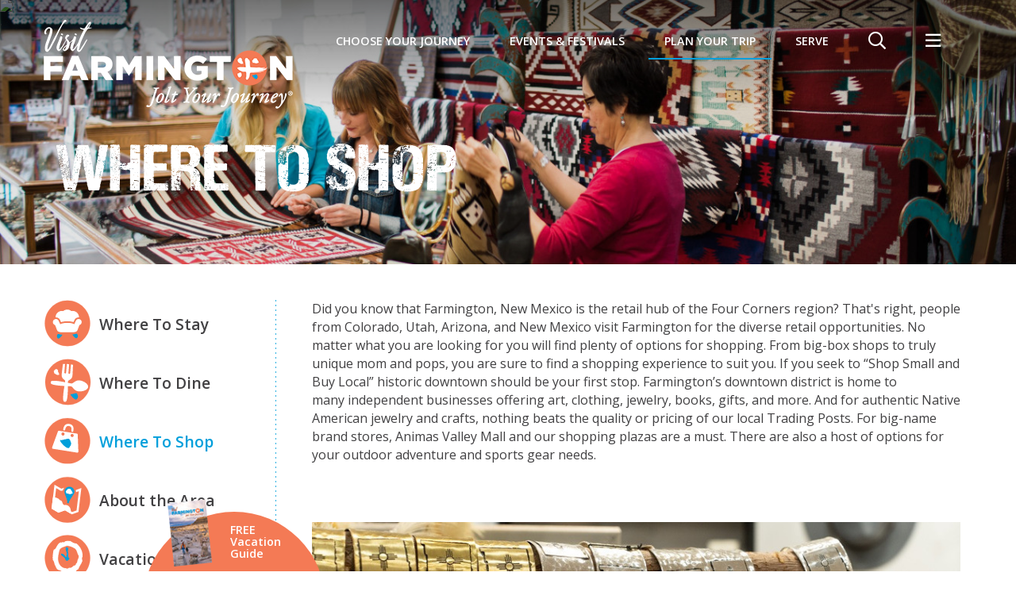

--- FILE ---
content_type: text/html; charset=UTF-8
request_url: https://farmingtonnm.org/plan-your-trip/where-to-shop
body_size: 15446
content:

	


<!doctype html>
<html lang="en">
<head>
    <meta charset="utf-8">
    <meta http-equiv="X-UA-Compatible" content="IE=edge">
    <meta name="facebook-domain-verification" content="cc3zuv3hp6c6xpci6jhr9nb7tupudo" />
    <meta name="viewport" content="width=device-width, initial-scale=1, shrink-to-fit=no">
	<title>Shop Farmington | Shop Four Corners | Farmington</title>
<meta name='keywords' content='Farmington, New Mexico, Four Corners, fishing, fly fishing, quality waters, trout, golf, Pinon Hills, Mesa Verde, Chaco Canyon, Navajo, Navaho, Hopi, Jicarilla Apache, Ute, San Juan River, Animas River, La Plata River, San Juan Mountains, Navajo Lake, Navajo Dam, archeology, Native American, Indian, Indian reservation, camping, hiking, skiing, water sports, hot air balloon, mountain bike, Indian arts and crafts, Southwest, Southwest art, Aztec, Aztec Ruins, Navajo rugs, Indian gaming, casinos, trading posts, Salmon Ruins, cowboys, rodeo, Shiprock, Connie Mack World Series, amateur baseball, Monument Valley, desert, Bisti, Canyon de Chelly, Durango, narrow guage railroad, hunting, summer theater, Totah Festival, travel, tourism, vacation, rock art, pueblitos' />
<meta name='description' content='Farmington is the retail center of the Four Corners and offers a variety of shopping experiences. Take time to get to know the local artisans as you visit our art galleries in Historic Downtown.' />
<link rel="canonical" href='https://farmingtonnm.org/plan-your-trip/where-to-shop' />
<meta property="og:url" content="https://farmingtonnm.org/plan-your-trip/where-to-shop/" />
<meta property="og:title" content="Shop Farmington | Shop Four Corners" />
    

	<link rel="shortcut icon" type="image/png" href="/images/favicon.png">
	
	<link rel="stylesheet" type="text/css" media="all" href="https://code.jquery.com/ui/1.10.3/themes/smoothness/jquery-ui.min.css">
	<link rel="preload" href="https://farmingtonnm.org/cache/6c62a1856f79c858a03a4bc959e4c126229f20ca.1687233264.css" as="style" onload="this.onload=null;this.rel='stylesheet'" >
	
	
	<noscript>
		<link rel="stylesheet" type="text/css" media="all" href="https://code.jquery.com/ui/1.10.3/themes/smoothness/jquery-ui.min.css">
		<link href="/css/calendar.css" rel="stylesheet">
    <link href="/js/fancybox/jquery.fancybox.min.css" rel="stylesheet">
    <link href="/css/fontawesome/css/all.css" rel="stylesheet">
	</noscript>
	
	
	
	
	<link rel="stylesheet" href="https://stackpath.bootstrapcdn.com/bootstrap/4.5.2/css/bootstrap.min.css" integrity="sha384-JcKb8q3iqJ61gNV9KGb8thSsNjpSL0n8PARn9HuZOnIxN0hoP+VmmDGMN5t9UJ0Z" crossorigin="anonymous">
	<link href="https://farmingtonnm.org/cache/d29414a9cdcee677fe8e7f10821437464a3994e1.1740455504.css" rel="stylesheet">
	
	
	
	<link rel="preload" href="/css/print.css" as="style" onload="this.onload=null;this.rel='stylesheet'">
	<noscript>
		<link href="/css/print.css" rel="stylesheet">
	</noscript>
	
	
	<script>!function(t){"use strict";t.loadCSS||(t.loadCSS=function(){});var e=loadCSS.relpreload={};if(e.support=function(){var e;try{e=t.document.createElement("link").relList.supports("preload")}catch(t){e=!1}return function(){return e}}(),e.bindMediaToggle=function(t){var e=t.media||"all";function a(){t.media=e}t.addEventListener?t.addEventListener("load",a):t.attachEvent&&t.attachEvent("onload",a),setTimeout(function(){t.rel="stylesheet",t.media="only x"}),setTimeout(a,3e3)},e.poly=function(){if(!e.support())for(var a=t.document.getElementsByTagName("link"),n=0;n<a.length;n++){var o=a[n];"preload"!==o.rel||"style"!==o.getAttribute("as")||o.getAttribute("data-loadcss")||(o.setAttribute("data-loadcss",!0),e.bindMediaToggle(o))}},!e.support()){e.poly();var a=t.setInterval(e.poly,500);t.addEventListener?t.addEventListener("load",function(){e.poly(),t.clearInterval(a)}):t.attachEvent&&t.attachEvent("onload",function(){e.poly(),t.clearInterval(a)})}"undefined"!=typeof exports?exports.loadCSS=loadCSS:t.loadCSS=loadCSS}("undefined"!=typeof global?global:this);</script>
	
	
	<script>
        // Config for async Webfonts - added to <head> to minimise FOUT
        WebFontConfig = {
            google: { families: [ 'Open Sans:300,400,600,700', 'Roboto Condensed:400,700' ] }
        };
        (function() {
            var wf = document.createElement('script');
            wf.src = ('https:' == document.location.protocol ? 'https' : 'http') +
            '://ajax.googleapis.com/ajax/libs/webfont/1.6.26/webfont.js';
            wf.type = 'text/javascript';
            wf.async = 'true';
            var s = document.getElementsByTagName('script')[0];
            s.parentNode.insertBefore(wf, s);
        })();
	</script>
	<style>
		/* fix flashing carat on menu items - inline deliberately */
		@media (min-width: 992px) { .dropdown-toggle::after { display: none !important; } }
	</style>

	<!-- HTML5 shim and Respond.js IE8 support of HTML5 elements and media queries -->
	<!--[if lt IE 9]>
		<script src="https://oss.maxcdn.com/libs/html5shiv/3.7.0/html5shiv.js"></script>
		<script src="https://oss.maxcdn.com/libs/respond.js/1.4.2/respond.min.js"></script>
	<![endif]-->
	
	
	
	

    
    <script>(function(w,d,s,l,i){w[l]=w[l]||[];w[l].push({'gtm.start':
    new Date().getTime(),event:'gtm.js'});var f=d.getElementsByTagName(s)[0],
    j=d.createElement(s),dl=l!='dataLayer'?'&l='+l:'';j.async=true;j.src=
    'https://www.googletagmanager.com/gtm.js?id='+i+dl;f.parentNode.insertBefore(j,f);
    })(window,document,'script','dataLayer','GTM-5SM2CK7Z');</script>
    

	
    <script>!function(f,b,e,v,n,t,s){if(f.fbq)return;n=f.fbq=function(){n.callMethod?n.callMethod.apply(n,arguments):n.queue.push(arguments)};if(!f._fbq)f._fbq=n;n.push=n;n.loaded=!0;n.version='2.0';n.queue=[];t=b.createElement(e);t.async=!0;t.src=v;s=b.getElementsByTagName(e)[0];s.parentNode.insertBefore(t,s)}(window,document,'script','//connect.facebook.net/en_US/fbevents.js');fbq('init', '1518750808426829');fbq('track', "PageView");</script><noscript><img height="1" width="1" style="display:none"src="https://www.facebook.com/tr?id=1518750808426829&ev=PageView&noscript=1"/></noscript><!-- End Facebook Pixel Code -->
	<script>fbq('track', 'ViewContent');</script>

	
	<script async type="text/javascript" src="https://pm.geniusmonkey.com/gm.js?id=1028347972"></script><script async src="https://t.ztsrv.com/1/l/0.5.0/gmk3387895/1028347972/100/loader.js"></script>
</head>
<body class="where-to-shop">
    <a name="top" id="top" style="display: none;"><!-- --></a>

    
    <noscript><iframe src="https://www.googletagmanager.com/ns.html?id=GTM-5SM2CK7Z"
    height="0" width="0" style="display:none;visibility:hidden"></iframe></noscript>
    

    
        <div class="searchOverlay">
            <div class="searchToggle"><i class="fal fa-window-close"></i></div>
            <form id="search" method="post" action="https://farmingtonnm.org/"  >
<div class='hiddenFields'>
<input type="hidden" name="params" value="eyJyZXF1aXJlZCI6ImtleXdvcmRzIn0" />
<input type="hidden" name="ACT" value="64" />
<input type="hidden" name="site_id" value="1" />
<input type="hidden" name="csrf_token" value="6b2d9430239639ab719b0902ec73e5fc66412bae" />
</div>


                
                <label for="search">Search</label>
                <input id="search" type="search" name="keywords" value="" placeholder="Enter keywords to search">
                
                <button class="searchBtn" type="submit"><i class="far fa-search"></i></button>
            </form>
        </div>
        <div class="utilityMenu">
            <div class="wrapper">
                <div class="utilityToggle"><i class="fal fa-window-close"></i></div>
                <ul id="nav-full">
<li class="first"><a href="/news-media">News &amp; Media</a>
<ul>
<li class="first"><a href="/news-media/blog">Travel Blog</a></li>
<li><a href="/news-media/press-room">Press Room</a></li>
<li><a href="/news-media/media">Media</a></li>
<li class="last"><a href="/news-media/news">News</a></li>
</ul>
</li>
<li><a href="/relocate">Relocate</a></li>
<li><a href="/film-in-farmington">Film in Farmington</a></li>
<li><a href="/sports-facility-guide">Sports Facility Guide</a></li>
<li><a href="/meetings-in-farmington">Meetings in Farmington</a></li>
<li><a href="/membership">Membership</a></li>
<li class="last"><a href="/contact-us">Contact Us</a></li>
</ul>
                <ul class="social">
	<li><a class="facebook" href="https://www.facebook.com/FarmingtonNM?fref=nf" target="_blank"><i class="fab fa-facebook-square"></i></a></li>
	<li><a class="linkedin" href="https://www.linkedin.com/company/farmington-convention-visitors-bureau/" target="_blank"><i class="fab fa-linkedin"></i></a></li>
	
	<li><a class="instagram" href="https://www.instagram.com/visit_farmington/" target="_blank"><i class="fab fa-instagram-square"></i></a></li>
	<li><a class="youtube" href="https://www.youtube.com/user/FarmingtonCVB" target="_blank"><i class="fab fa-youtube-square"></i></a></li>
</ul>
            </div>
        </div>
        
        <header>
            
            
                
                    
                
            

            <div class="container">
                <div class="logo">
                    <a href="/"><img src="/images/farmington-logo.png"  srcset="/images/farmington-logo.png 1x, /images/farmington-logo-2x.png 2x" alt="Farmington - Jolt Your Journey" /></a>
                </div>
                <!-- Navbar -->
                <nav class="navbar navbar-expand-lg">
                    
                    <button class="navbar-toggler" type="button" data-toggle="collapse" data-target="#navbarNavDropdown" aria-controls="navbarSupportedContent" aria-expanded="false" aria-hidden="true" aria-label="Toggle navigation">
                        <span class="navbar-toggler-icon"></span>
                    </button>
                    <div class="container p-0">
                        <div class="collapse navbar-collapse" id="navbarNavDropdown">
                            
                                
                                    <ul class="nav navbar-nav" id="main-menu">
                                
                                <li class="nav-item dropdown megamenu">
                                    <a href="/choose-your-journey" class="nav-link dropdown-toggle" >Choose Your Journey</a>
                                    
                                    <ul class="dropdown-menu">
                                    
                                    <li class="dropdown">
                                        <a href="/choose-your-journey/outdoor-adventures" class="dropdown-item dropdown-toggle" >Outdoor</a>
                                        
                                        <ul class="dropdown-menu">
                                        
                                        <li>
                                            <a href="/choose-your-journey/outdoor-adventures/around-town" class="dropdown-item" >Around Town</a>
                                            
                                        </li>
                                        
                                        <li>
                                            <a href="/choose-your-journey/outdoor-adventures/national-parks" class="dropdown-item" >National Parks</a>
                                            
                                        </li>
                                        
                                        <li>
                                            <a href="/choose-your-journey/outdoor-adventures/hiking" class="dropdown-item" >Hiking</a>
                                            
                                        </li>
                                        
                                        <li>
                                            <a href="/choose-your-journey/outdoor-adventures/biking" class="dropdown-item" >Biking</a>
                                            
                                        </li>
                                        
                                        <li>
                                            <a href="/choose-your-journey/outdoor-adventures/fishing" class="dropdown-item" >Fishing</a>
                                            
                                        </li>
                                        
                                        <li>
                                            <a href="/choose-your-journey/outdoor-adventures/golf" class="dropdown-item" >Golf</a>
                                            
                                        </li>
                                        
                                        <li>
                                            <a href="/choose-your-journey/outdoor-adventures/off-road" class="dropdown-item" >Off Road</a>
                                            
                                        </li>
                                        
                                        <li>
                                            <a href="/choose-your-journey/outdoor-adventures/water-sports" class="dropdown-item" >Water Sports</a>
                                            
                                        </li>
                                        
                                        <li>
                                            <a href="/choose-your-journey/outdoor-adventures/trail-information" class="dropdown-item" >Trail Information</a>
                                            
                                        </li>
                                        
                                        <li>
                                            <a href="/choose-your-journey/outdoor-adventures/disc-golf" class="dropdown-item" >Disc Golf</a>
                                            
                                        </li>
                                        
                                        </ul>
                                        
                                    </li>
                                    
                                    <li class="dropdown">
                                        <a href="/choose-your-journey/cultural-adventures" class="dropdown-item dropdown-toggle" >Cultural</a>
                                        
                                        <ul class="dropdown-menu">
                                        
                                        <li>
                                            <a href="/choose-your-journey/cultural-adventures/native-culture" class="dropdown-item" >Native Culture</a>
                                            
                                        </li>
                                        
                                        <li>
                                            <a href="/choose-your-journey/cultural-adventures/museums" class="dropdown-item" >Museums</a>
                                            
                                        </li>
                                        
                                        <li>
                                            <a href="/choose-your-journey/cultural-adventures/galleries" class="dropdown-item" >Galleries</a>
                                            
                                        </li>
                                        
                                        <li>
                                            <a href="/choose-your-journey/cultural-adventures/guide-tours" class="dropdown-item" >Guided Tours</a>
                                            
                                        </li>
                                        
                                        <li>
                                            <a href="/choose-your-journey/cultural-adventures/self-guided-tours" class="dropdown-item" >Self-Guided Tours</a>
                                            
                                        </li>
                                        
                                        <li>
                                            <a href="/choose-your-journey/cultural-adventures/performing-arts" class="dropdown-item" >Performing Arts</a>
                                            
                                        </li>
                                        
                                        <li>
                                            <a href="/choose-your-journey/cultural-adventures/four-corners" class="dropdown-item" >Four Corners</a>
                                            
                                        </li>
                                        
                                        <li>
                                            <a href="/choose-your-journey/cultural-adventures/gaming" class="dropdown-item" >Gaming</a>
                                            
                                        </li>
                                        
                                        </ul>
                                        
                                    </li>
                                    
                                    <li class="dropdown">
                                        <a href="/choose-your-journey/family-adventures" class="dropdown-item dropdown-toggle" >Family</a>
                                        
                                        <ul class="dropdown-menu">
                                        
                                        <li>
                                            <a href="/choose-your-journey/family-adventures/parks" class="dropdown-item" >Parks</a>
                                            
                                        </li>
                                        
                                        <li>
                                            <a href="/choose-your-journey/family-adventures/explore-the-area" class="dropdown-item" >Explore the Area</a>
                                            
                                        </li>
                                        
                                        </ul>
                                        
                                    </li>
                                    
                                    </ul>
                                    
                                </li>
                                
                            
                                
                                <li class="nav-item dropdown">
                                    <a href="/events" class="nav-link dropdown-toggle" >Events & Festivals</a>
                                    
                                    <ul class="dropdown-menu">
                                    
                                    <li>
                                        <a href="/events/upcoming-events" class="dropdown-item" >Upcoming Events</a>
                                        
                                    </li>
                                    
                                    <li>
                                        <a href="/events/signature-events" class="dropdown-item" >Signature Events</a>
                                        
                                    </li>
                                    
                                    <li>
                                        <a href="/events/day" class="dropdown-item" >Happening Today</a>
                                        
                                    </li>
                                    
                                    <li>
                                        <a href="/events/submit-an-event" class="dropdown-item" >Submit An Event</a>
                                        
                                    </li>
                                    
                                    </ul>
                                    
                                </li>
                                
                            
                                
                                <li class="nav-item dropdown">
                                    <a href="/plan-your-trip" class="nav-link active dropdown-toggle" >Plan Your Trip</a>
                                    
                                    <ul class="dropdown-menu">
                                    
                                    <li class="dropdown">
                                        <a href="/plan-your-trip/where-to-stay" class="dropdown-item dropdown-toggle" >Where To Stay</a>
                                        
                                        <ul class="dropdown-menu">
                                        
                                        <li>
                                            <a href="/plan-your-trip/where-to-stay/lodging" class="dropdown-item" >Lodging</a>
                                            
                                        </li>
                                        
                                        <li>
                                            <a href="/plan-your-trip/where-to-stay/camping" class="dropdown-item" >Camping</a>
                                            
                                        </li>
                                        
                                        <li>
                                            <a href="/plan-your-trip/where-to-stay/rv-parks" class="dropdown-item" >RV Parks</a>
                                            
                                        </li>
                                        
                                        </ul>
                                        
                                    </li>
                                    
                                    <li class="dropdown">
                                        <a href="/plan-your-trip/where-to-dine" class="dropdown-item dropdown-toggle" >Where To Dine</a>
                                        
                                        <ul class="dropdown-menu">
                                        
                                        <li>
                                            <a href="/plan-your-trip/where-to-dine/asian" class="dropdown-item" >Asian</a>
                                            
                                        </li>
                                        
                                        <li>
                                            <a href="/plan-your-trip/where-to-dine/barbecue" class="dropdown-item" >Barbecue</a>
                                            
                                        </li>
                                        
                                        <li>
                                            <a href="/plan-your-trip/where-to-dine/bar-grill" class="dropdown-item" >Bar & Grill</a>
                                            
                                        </li>
                                        
                                        <li>
                                            <a href="/plan-your-trip/where-to-dine/cafeteria-buffet" class="dropdown-item" >Cafeteria & Buffet</a>
                                            
                                        </li>
                                        
                                        <li>
                                            <a href="/plan-your-trip/where-to-dine/coffee-treats" class="dropdown-item" >Coffee & Treats</a>
                                            
                                        </li>
                                        
                                        <li>
                                            <a href="/plan-your-trip/where-to-dine/family" class="dropdown-item" >Family</a>
                                            
                                        </li>
                                        
                                        <li>
                                            <a href="/plan-your-trip/where-to-dine/fast-food" class="dropdown-item" >Fast Food</a>
                                            
                                        </li>
                                        
                                        <li>
                                            <a href="/plan-your-trip/where-to-dine/mexican" class="dropdown-item" >New Mexican and Native American</a>
                                            
                                        </li>
                                        
                                        <li>
                                            <a href="/plan-your-trip/where-to-dine/night-life" class="dropdown-item" >Nightlife</a>
                                            
                                        </li>
                                        
                                        <li>
                                            <a href="/plan-your-trip/where-to-dine/specialty" class="dropdown-item" >Specialty</a>
                                            
                                        </li>
                                        
                                        <li>
                                            <a href="/plan-your-trip/where-to-dine/steak-seafood" class="dropdown-item" >Steak & Seafood</a>
                                            
                                        </li>
                                        
                                        <li>
                                            <a href="/plan-your-trip/where-to-dine/delivery-and-to-go" class="dropdown-item" >Delivery and To Go</a>
                                            
                                        </li>
                                        
                                        </ul>
                                        
                                    </li>
                                    
                                    <li>
                                        <a href="/plan-your-trip/where-to-shop" class="dropdown-item active" >Where To Shop</a>
                                        
                                    </li>
                                    
                                    <li class="dropdown">
                                        <a href="/plan-your-trip/about-the-area" class="dropdown-item dropdown-toggle" >About the Area</a>
                                        
                                        <ul class="dropdown-menu">
                                        
                                        <li>
                                            <a href="/plan-your-trip/about-the-area/trip-itineraries" class="dropdown-item" >Trip Itineraries</a>
                                            
                                        </li>
                                        
                                        <li>
                                            <a href="/plan-your-trip/about-the-area/maps" class="dropdown-item" >Maps</a>
                                            
                                        </li>
                                        
                                        <li>
                                            <a href="/plan-your-trip/about-the-area/weather" class="dropdown-item" >Weather</a>
                                            
                                        </li>
                                        
                                        <li>
                                            <a href="/plan-your-trip/about-the-area/travel" class="dropdown-item" >Travel</a>
                                            
                                        </li>
                                        
                                        <li>
                                            <a href="/plan-your-trip/about-the-area/getting-here" class="dropdown-item" >Getting Here</a>
                                            
                                        </li>
                                        
                                        <li>
                                            <a href="/plan-your-trip/about-the-area/our-community" class="dropdown-item" >Our Community</a>
                                            
                                        </li>
                                        
                                        </ul>
                                        
                                    </li>
                                    
                                    <li>
                                        <a href="/plan-your-trip/vacation-deals" class="dropdown-item" >Vacation Deals</a>
                                        
                                    </li>
                                    
                                    <li>
                                        <a href="/plan-your-trip/travel-blog" class="dropdown-item" >Travel Blog</a>
                                        
                                    </li>
                                    
                                    </ul>
                                    
                                </li>
                                
                            
                                
                                <li class="nav-item dropdown utility">
                                    <a href="/news-media" class="nav-link dropdown-toggle" >News & Media</a>
                                    
                                    <ul class="dropdown-menu">
                                    
                                    <li>
                                        <a href="/news-media/blog" class="dropdown-item" >Travel Blog</a>
                                        
                                    </li>
                                    
                                    <li class="dropdown">
                                        <a href="/news-media/press-room" class="dropdown-item dropdown-toggle" >Press Room</a>
                                        
                                        <ul class="dropdown-menu">
                                        
                                        <li>
                                            <a href="/news-media/press-room/story-ideas" class="dropdown-item" >Story Ideas</a>
                                            
                                        </li>
                                        
                                        </ul>
                                        
                                    </li>
                                    
                                    <li>
                                        <a href="/news-media/media" class="dropdown-item" >Media</a>
                                        
                                    </li>
                                    
                                    <li>
                                        <a href="/news-media/news" class="dropdown-item" >News</a>
                                        
                                    </li>
                                    
                                    </ul>
                                    
                                </li>
                                
                            
                                
                                <li class="nav-item utility">
                                    <a href="/relocate" class="nav-link" >Relocate</a>
                                    
                                </li>
                                
                            
                                
                                <li class="nav-item utility">
                                    <a href="/film-in-farmington" class="nav-link" >Film in Farmington</a>
                                    
                                </li>
                                
                            
                                
                                <li class="nav-item utility">
                                    <a href="/sports-facility-guide" class="nav-link" >Sports Facility Guide</a>
                                    
                                </li>
                                
                            
                                
                                <li class="nav-item utility">
                                    <a href="/meetings-in-farmington" class="nav-link" >Meetings in Farmington</a>
                                    
                                </li>
                                
                            
                                
                                <li class="nav-item utility">
                                    <a href="/membership" class="nav-link" >Membership</a>
                                    
                                </li>
                                
                            
                                
                                <li class="nav-item utility">
                                    <a href="/contact-us" class="nav-link" >Contact Us</a>
                                    
                                </li>
                                
                            
                                
                                <li class="nav-item">
                                    <a href="/serve" class="nav-link" >SERVE</a>
                                    
                                </li>
                                
                                    <li class="nav-item searchItem"><span class="nav-link searchToggle"><i class="far fa-search"></i></span></li>
                                    <li class="nav-item utilityItem"><span class="nav-link utilityToggle"><i class="far fa-bars"></i></span></li>
                                </ul>
                                
                            
                        </div>
                    </div>
                </nav>
            </div>
        </header>
    
	
	<main>
		

	
	
	
	<div style="display:none !important;">
	<meta itemprop="name" content="Where To Shop" />
	<meta itemprop="url" content="https://farmingtonnm.org/plan-your-trip/where-to-shop" />
	
</div>
	

	

			<div class="pageHeading lazyBg">
        <img class="lazy"
            
                data-src='https://farmingtonnm.org/uploads/images/full-banners/_large/Trading_Post_Rug_Shoppers.jpg'
				data-srcset='https://farmingtonnm.org/uploads/images/full-banners/_retina/Trading_Post_Rug_Shoppers.jpg 3840w,
								https://farmingtonnm.org/uploads/images/full-banners/_xlarge/Trading_Post_Rug_Shoppers.jpg 1920w,
								https://farmingtonnm.org/uploads/images/full-banners/_large/Trading_Post_Rug_Shoppers.jpg 1350w,
								https://farmingtonnm.org/uploads/images/full-banners/_medium/Trading_Post_Rug_Shoppers.jpg 930w,
								https://farmingtonnm.org/uploads/images/full-banners/_small/Trading_Post_Rug_Shoppers.jpg 690w'
			
			data-sizes='100vw'
			alt='Where To Shop' />
		<div class="overlay ">
			<div class="container">
				
					
					<h1 style="max-width: 100%;">
						
							Where To Shop
						
					</h1>
				
			</div>
		</div>
	</div>


	
		<div class="container mt-45" >
			
			<div class="row subnavDivide">
				<div class="col-lg-9 MainContent">
					<p>Did you know that Farmington, New Mexico is the retail hub of the Four Corners region? That&#39;s right,&nbsp;people from Colorado, Utah, Arizona, and New Mexico visit Farmington for the&nbsp;diverse retail opportunities.&nbsp;No matter what you are looking for you will find plenty of options for shopping.&nbsp;From&nbsp;big-box&nbsp;shops&nbsp;to truly unique mom and pops,&nbsp;you are sure to find a shopping experience to suit you.&nbsp;If you seek to &ldquo;Shop Small and Buy Local&rdquo;&nbsp;historic downtown&nbsp;should be&nbsp;your first stop. Farmington&rsquo;s downtown district is home to many&nbsp;independent businesses offering art, clothing, jewelry, books, gifts, and more. And for authentic Native American jewelry and crafts, nothing beats the quality or pricing of our local Trading Posts.&nbsp;For big-name brand stores, Animas Valley Mall and our shopping plazas are a must. There are also a host of options for your outdoor adventure and sports gear needs.</p>

<p>&nbsp;</p>

					
						<div id="bannerSlider" class="banner owl-carousel">
							
								<div class="item">
									<img src="https://farmingtonnm.org/uploads/images/banners/_Medium/Where_to_shop_Farmington.jpg" alt="" />
									
									<script type="application/ld+json">
									{
										"@context": "http://schema.org",
										"@type": "ImageObject",
										"@id": "https://farmingtonnm.org/",
										"contentUrl": "https://farmingtonnm.org/uploads/images/banners/_Medium/Where_to_shop_Farmington.jpg",
										"name": ""
									}
									</script>
								</div>
							
								<div class="item">
									<img src="https://farmingtonnm.org/uploads/images/banners/_Medium/850x370_woman_at_artifacts.jpg" alt="" />
									
									<script type="application/ld+json">
									{
										"@context": "http://schema.org",
										"@type": "ImageObject",
										"@id": "https://farmingtonnm.org/",
										"contentUrl": "https://farmingtonnm.org/uploads/images/banners/_Medium/850x370_woman_at_artifacts.jpg",
										"name": ""
									}
									</script>
								</div>
							
								<div class="item">
									<img src="https://farmingtonnm.org/uploads/images/banners/_Medium/850x370_couple_walking_downtown.jpg" alt="" />
									
									<script type="application/ld+json">
									{
										"@context": "http://schema.org",
										"@type": "ImageObject",
										"@id": "https://farmingtonnm.org/",
										"contentUrl": "https://farmingtonnm.org/uploads/images/banners/_Medium/850x370_couple_walking_downtown.jpg",
										"name": ""
									}
									</script>
								</div>
							
						</div>
					
					<p>Get ready to shop &#39;til&nbsp;you drop when you visit Farmington,&nbsp;this retails hub has big offerings! Check our <a href="https://farmingtonnm.org/events">community calendar</a> for additional retail experiences like craft fairs, art walks, the Makers Market, and Farmington Growers Market.&nbsp;</p>

					

                    
                        
                    

					

					
							<div class="listings">

		
			<div class="row listing featuredListing">
	    	
		    	<div class="col-md-4 img">
		    		
		    			
		    				<a href="https://farmingtonnm.org/listings/505-cycles"><img class="listingImg" src="https://farmingtonnm.org/uploads/images/listings/_Small/505_Cycles_Storefront.jpg" alt="" /></a>
		    			

		    		
		    	</div>
		    
				<div class="col-md-8">
				
	    		<h3 >505 Cycles</h3>
			    <p class="address">4301 E. Main Street, Farmington, NM</p>
			    <p class="phone" >505-326-0429</p>
			    
			    <div ><p>505 Cycles is open for all your cycling needs,&nbsp;purchases, and repairs!&nbsp;Their hours&nbsp;of operation are Monday - Friday from 10&nbsp;a.m. to 6&nbsp;p.m., Saturday from 10&nbsp;a.m. to 5&nbsp;p.m.&nbsp;Please&nbsp;call or join them on <a href="https://www.facebook.com/5O5Cycles/" target="_blank">Facebook</a>&nbsp;for specials and info about group rides.&nbsp;</p></div>
			    
			    	<p><a class="button readMore" href="https://farmingtonnm.org/listings/505-cycles" >Read More</a></p>
			    


	    	</div>
			</div>
	

			
		

		

		
			<div class="row listing featuredListing">
	    	
		    	<div class="col-md-4 img">
		    		
		    			
		    				<img class="listingImg" src="https://farmingtonnm.org/uploads/images/listings/_Small/A_Beautiful_Mess_2.jpg" alt=""  /><meta  content="" />
		    			

		    		
		    	</div>
		    
				<div class="col-md-8">
				
	    		<h3 >A Beautiful Mess</h3>
			    <p class="address">4016 E Main St, Farmington, NM</p>
			    <p class="phone" >505-324-6377</p>
			    
			    <div ><p>Local shop specializing in handmade gifts by local crafters, antiques, home decor for every style and amazing gifts.</p></div>
			    
			    	<p><a class="button readMore" href="https://www.facebook.com/abeautifulmessfarmington/" target="_blank" >Visit Website</a></p>
			    


	    	</div>
			</div>
	

			
		

		

		
			<div class="row listing featuredListing">
	    	
		    	<div class="col-md-4 img">
		    		
		    			
		    				<a href="https://farmingtonnm.org/listings/amys-bookcase"><img class="listingImg" src="https://farmingtonnm.org/uploads/images/listings/_Small/Amy_Book_Case_2.jpg" alt="" /></a>
		    			

		    		
		    	</div>
		    
				<div class="col-md-8">
				
	    		<h3 >Amy&#8217;s Bookcase</h3>
			    <p class="address">2530 San Juan Blvd Farmington, NM 87401</p>
			    <p class="phone" >505-327-4647</p>
			    
			    <div ><p>Open 9-4 Tuesday-Saturday. Please call&nbsp;505-327-4647 or&nbsp;email (<a href="mailto:amysbookcase@yahoo.com">amysbookcase@yahoo.com</a>) for assistance.&nbsp;You can also <a href="https://bookshop.org/shop/amysbookcase" target="_blank">visit them online</a>!</p></div>
			    
			    	<p><a class="button readMore" href="https://farmingtonnm.org/listings/amys-bookcase" >Read More</a></p>
			    


	    	</div>
			</div>
	

			
		

		

		
			<div class="row listing featuredListing">
	    	
		    	<div class="col-md-4 img">
		    		
		    			
		    				<a href="https://farmingtonnm.org/listings/animas-valley-mall"><img class="listingImg" src="https://farmingtonnm.org/uploads/images/listings/_Small/Animas_V_Mall.jpg" alt="" /></a>
		    			

		    		
		    	</div>
		    
				<div class="col-md-8">
				
	    		<h3 >Animas Valley Mall</h3>
			    <p class="address">4601 E Main St, Farmington, NM 87402</p>
			    <p class="phone" >505-326-5465</p>
			    
			    <div ><p>Animas Vally Mall is committed to&nbsp;creating a mall experience that meets the ever-changing needs of our community. Recent enhancements include the&nbsp;Animas 10 Cinema and&nbsp;a 400-seat food court. The mall offers a variety of department stores and&nbsp;specialty shops.</p></div>
			    
			    	<p><a class="button readMore" href="https://farmingtonnm.org/listings/animas-valley-mall" >Read More</a></p>
			    


	    	</div>
			</div>
	

			
		

		

		
			<div class="row listing featuredListing">
	    	
		    	<div class="col-md-4 img">
		    		
		    			
		    				<a href="https://farmingtonnm.org/listings/artifacts-gallery-1"><img class="listingImg" src="https://farmingtonnm.org/uploads/images/listings/_Small/Artifacts_Gallery_Listing.jpg" alt="" /></a>
		    			

		    		
		    	</div>
		    
				<div class="col-md-8">
				
	    		<h3 >Artifacts 302</h3>
			    <p class="address">302 E Main St, Farmington, NM 87401</p>
			    <p class="phone" >505-327-2907</p>
			    
			    <div ><p>Located in Historic Downtown Farmington, Artifacts Gallery&nbsp;is a place to wander through, shop, and or watch artists at work.&nbsp;Join them on <a href="https://www.facebook.com/Artifacts-Gallery-Artifacts-302-117344604963130/" target="_blank">Facebook</a> or call for updates.&nbsp;</p></div>
			    
			    	<p><a class="button readMore" href="https://farmingtonnm.org/listings/artifacts-gallery-1" >Read More</a></p>
			    


	    	</div>
			</div>
	

			
		

		

		
			<div class="row listing featuredListing">
	    	
		    	<div class="col-md-4 img">
		    		
		    			
		    				<a href="https://farmingtonnm.org/listings/big-rock-trading-post"><img class="listingImg" src="https://farmingtonnm.org/uploads/images/listings/_Small/Big_Rock_Trading_Post_2.jpg" alt="" /></a>
		    			

		    		
		    	</div>
		    
				<div class="col-md-8">
				
	    		<h3 >Big Rock Trading Post</h3>
			    <p class="address">3761 US-64 Fruitland, NM 87416</p>
			    <p class="phone" >505-598-5184</p>
			    <p class="email">bigrocktradingpost@gmail.com</p>
			    <div ><p>Big Rock Trading Post&nbsp;services the Four Corners region as both a&nbsp;General Store and Trading Post. Please call for hours and services available daily.</p></div>
			    
			    	<p><a class="button readMore" href="https://farmingtonnm.org/listings/big-rock-trading-post" >Read More</a></p>
			    


	    	</div>
			</div>
	

			
		

		

		
			<div class="row listing featuredListing">
	    	
		    	<div class="col-md-4 img">
		    		
		    			
		    				<a href="https://farmingtonnm.org/listings/dusty-attic"><img class="listingImg" src="https://farmingtonnm.org/uploads/images/listings/_Small/Dusty_Attic.jpg" alt="" /></a>
		    			

		    		
		    	</div>
		    
				<div class="col-md-8">
				
	    		<h3 >Dusty Attic</h3>
			    <p class="address">111 W Main St, Farmington, NM 
</p>
			    <p class="phone" >505-327-7696</p>
			    
			    <div ><p>The Dusty Attic has antiques, vintage, collectibles, furniture, wearable art, unique gifts, and art made by locals. Located in Historic Downtown Farmington. Please <a href="https://www.facebook.com/thedustyatticnm/" target="_blank">join them on Facebook</a> for updates.</p></div>
			    
			    	<p><a class="button readMore" href="https://farmingtonnm.org/listings/dusty-attic" >Read More</a></p>
			    


	    	</div>
			</div>
	

			
		

		

		
			<div class="row listing featuredListing">
	    	
		    	<div class="col-md-4 img">
		    		
		    			
		    				<a href="https://farmingtonnm.org/listings/fifth-generation-trading-company"><img class="listingImg" src="https://farmingtonnm.org/uploads/images/listings/_Small/5th_Generation.jpg" alt="" /></a>
		    			

		    		
		    	</div>
		    
				<div class="col-md-8">
				
	    		<h3 >Fifth Generation Trading Company</h3>
			    <p class="address">232 W Broadway, Farmington, NM 87401</p>
			    <p class="phone" >505-326-3211 </p>
			    <p class="email"> sales@tannertrading.com</p>
			    <div ><p>Experience&nbsp;tradition in Historic Downtown Farmington!&nbsp;Fifth Generation Trading Company houses the largest selection of Indian Jewelry &amp; Native American Crafts in the region. Their hours&nbsp;of operation are Monday through Friday from 10 am to 5:00 pm, and Saturday from 10 am to 3&nbsp;pm.</p></div>
			    
			    	<p><a class="button readMore" href="https://farmingtonnm.org/listings/fifth-generation-trading-company" >Read More</a></p>
			    


	    	</div>
			</div>
	

			
		

		

		
			<div class="row listing featuredListing">
	    	
		    	<div class="col-md-4 img">
		    		
		    			
		    				<img class="listingImg" src="https://farmingtonnm.org/uploads/images/listings/_Small/Karen_E_Artwork_HEart_Gallery.jpg" alt=""  /><meta  content="" />
		    			

		    		
		    	</div>
		    
				<div class="col-md-8">
				
	    		<h3 >HEart Gallery</h3>
			    <p class="address">307 W Main Street Farmington, NM </p>
			    <p class="phone" > (505) 801-5889</p>
			    
			    <div ><p>HEart Gallery showcases the art of Karen Ellsbury, the photography of Patrick Hazen, and sterling silver jewelry from the Ellsbury Silversmiths. Located in historic downtown, it is a must-visit!&nbsp;</p></div>
			    
			    	<p><a class="button readMore" href="https://www.facebook.com/HEartGalleryHazenEllsbury/" target="_blank" >Visit Website</a></p>
			    


	    	</div>
			</div>
	

			
		

		

		
			<div class="row listing featuredListing">
	    	
		    	<div class="col-md-4 img">
		    		
		    			
		    				<a href="https://farmingtonnm.org/listings/hogback-trading-company"><img class="listingImg" src="https://farmingtonnm.org/uploads/images/listings/_Small/pendletons.jpg" alt="" /></a>
		    			

		    		
		    	</div>
		    
				<div class="col-md-8">
				
	    		<h3 >Hogback Trading Company</h3>
			    <p class="address">3221 US-64, Waterflow, NM 87421</p>
			    <p class="phone" >505-598-5154</p>
			    
			    <div ><p>Hogback Trading Co. offers&nbsp;a fine selection of&nbsp;authentic&nbsp;handmade Native American jewelry,&nbsp;traditional pottery, blankets, baskets, and sculptures as well as a museum onsite.</p></div>
			    
			    	<p><a class="button readMore" href="https://farmingtonnm.org/listings/hogback-trading-company" >Read More</a></p>
			    


	    	</div>
			</div>
	

			
		

		

		
			<div class="row listing featuredListing">
	    	
		    	<div class="col-md-4 img">
		    		
		    			
		    				<a href="https://farmingtonnm.org/listings/ja-jewelers-co"><img class="listingImg" src="https://farmingtonnm.org/uploads/images/listings/_Small/Ja_Jewelers.jpg" alt="" /></a>
		    			

		    		
		    	</div>
		    
				<div class="col-md-8">
				
	    		<h3 >J.A. Jewelers &amp; Co.</h3>
			    <p class="address">2909 E 20th St, Farmington, NM 87402</p>
			    <p class="phone" >505-599-9400</p>
			    
			    <div ><p>This family-owned business can help you make that&nbsp;special moment shine with custom-made rings and other fine jewelry.&nbsp; Join them on&nbsp;<a href="https://www.facebook.com/JAJewelers/" target="_blank">Facebook</a>&nbsp;for updates.&nbsp;</p></div>
			    
			    	<p><a class="button readMore" href="https://farmingtonnm.org/listings/ja-jewelers-co" >Read More</a></p>
			    


	    	</div>
			</div>
	

			
		

		

		
			<div class="row listing featuredListing">
	    	
		    	<div class="col-md-4 img">
		    		
		    			
		    				<img class="listingImg" src="https://farmingtonnm.org/uploads/images/listings/_Small/Junkin_Around.jpg" alt=""  /><meta  content="" />
		    			

		    		
		    	</div>
		    
				<div class="col-md-8">
				
	    		<h3 >Junkin&#8217; Around</h3>
			    <p class="address">915 N Farmington Ave, Farmington, NM</p>
			    <p class="phone" >505-886-4404</p>
			    <p class="email">whatthejunk01@gmail.com</p>
			    <div ><p>Locally owned vendor store filled with antiques, oddities and treasures!</p></div>
			    
			    	<p><a class="button readMore" href="https://www.facebook.com/profile.php?id=61580074883410" target="_blank" >Visit Website</a></p>
			    


	    	</div>
			</div>
	

			
		

		

		
			<div class="row listing featuredListing">
	    	
		    	<div class="col-md-4 img">
		    		
		    			
		    				<img class="listingImg" src="https://farmingtonnm.org/uploads/images/listings/_Small/Kosea_Kaptures.png" alt=""  /><meta  content="" />
		    			

		    		
		    	</div>
		    
				<div class="col-md-8">
				
	    		<h3 >Kosea Kaptures</h3>
			    <p class="address">305 W Main Street Farmington, NM</p>
			    <p class="phone" >505-320-1235</p>
			    <p class="email">dkoseakaptures@gmail.com</p>
			    <div ><p>Fine art photographer showcasing the stunning landscapes of the Four Corners region. Derrick Kosea&#39;s photography is available for purchase online and at the Heart Gallery 2.&nbsp;</p></div>
			    
			    	<p><a class="button readMore" href="https://koseakaptures.com/" target="_blank" >Visit Website</a></p>
			    


	    	</div>
			</div>
	

			
		

		

		
			<div class="row listing featuredListing">
	    	
		    	<div class="col-md-4 img">
		    		
		    			
		    				<img class="listingImg" src="https://farmingtonnm.org/uploads/images/listings/_Small/Lavanyas.jpg" alt=""  /><meta  content="" />
		    			

		    		
		    	</div>
		    
				<div class="col-md-8">
				
	    		<h3 >Lavanya&#8217;s Antiques, Uniques &amp; More</h3>
			    <p class="address">222 W. Main St, Farmington, New Mexico</p>
			    <p class="phone" >505-258-4395</p>
			    
			    <div ><p>Lavanya&#39;s Antiques, Uniques &amp; More has a wide variety of goods - including antiques, jewelry, art, new and vintage clothing, shoes, sports collectibles, and so much more!&nbsp;</p></div>
			    
			    	<p><a class="button readMore" href="https://www.lavanyasfarmington.com/" target="_blank" >Visit Website</a></p>
			    


	    	</div>
			</div>
	

			
		

		

		
			<div class="row listing featuredListing">
	    	
		    	<div class="col-md-4 img">
		    		
		    			
		    				<img class="listingImg" src="https://farmingtonnm.org/uploads/images/listings/_Small/Manila.jpg" alt=""  /><meta  content="" />
		    			

		    		
		    	</div>
		    
				<div class="col-md-8">
				
	    		<h3 >Manila Sunrise</h3>
			    <p class="address">3030 E Main St W-2 and the Animas Valley Mall Food Court 4601 E Main St, Farmington, NM</p>
			    <p class="phone" >505-787-2635</p>
			    <p class="email">manilasunrise19@yahoo.com</p>
			    <div ><p>Manila Sunrise is a specialty oriental grocery store and Boba tea shop. The perfect place to shop for authentic Asian products (Japanese, Filipino, Vietnamese, Indian, Thai, Chinese) and treat yourself to fresh made Boba tea.&nbsp;</p></div>
			    
			    	<p><a class="button readMore" href="https://www.facebook.com/manilasunrisestoreandgourmet/" target="_blank" >Visit Website</a></p>
			    


	    	</div>
			</div>
	

			
		

		

		
			<div class="row listing featuredListing">
	    	
		    	<div class="col-md-4 img">
		    		
		    			
		    				<img class="listingImg" src="https://farmingtonnm.org/uploads/images/listings/_Small/Golf_Fix.jpg" alt=""  /><meta  content="" />
		    			

		    		
		    	</div>
		    
				<div class="col-md-8">
				
	    		<h3 >My Golf Fix</h3>
			    <p class="address">4601 E Main Street Farmington, NM
Inside the Animas Valley Mall</p>
			    <p class="phone" >505-325-0265</p>
			    
			    <div ><p>My Golf Fix is an entertainment facility that offers a fun, accessible, and modern indoor golf experience for beginners and experienced players alike. They also offer golf lessons, club repair and grip replacement, golf merchandise, and sports snacks and drinks to complete your experience!&nbsp;</p></div>
			    
			    	<p><a class="button readMore" href="https://mygolffix.com/" target="_blank" >Visit Website</a></p>
			    


	    	</div>
			</div>
	

			
		

		

		
			<div class="row listing featuredListing">
	    	
		    	<div class="col-md-4 img">
		    		
		    			
		    				<img class="listingImg" src="https://farmingtonnm.org/uploads/images/listings/_Small/NAPI_2.jpg" alt=""  /><meta  content="" />
		    			

		    		
		    	</div>
		    
				<div class="col-md-8">
				
	    		<h3 >Navajo Pride Region 2 Store (NAPI)</h3>
			    <p class="address">6 miles south of Farmington, NM, 6 miles west on Navajo Route 3003.
PO Drawer 1318, Farmington NM, 87499</p>
			    <p class="phone" >505-566-2641</p>
			    
			    <div ><p>NAPI grows a variety of quality forage, feed, and food products under the Navajo Pride brand as retail and wholesale. To accommodate customers near NAPI, Region 2 Scales is a store located on the farm and sells all Navajo Pride products.</p></div>
			    
			    	<p><a class="button readMore" href="https://napi.navajopride.com/products/" target="_blank" >Visit Website</a></p>
			    


	    	</div>
			</div>
	

			
		

		

		
			<div class="row listing featuredListing">
	    	
		    	<div class="col-md-4 img">
		    		
		    			
		    				<a href="https://farmingtonnm.org/listings/quill-quest-bookstore"><img class="listingImg" src="https://farmingtonnm.org/uploads/images/listings/_Small/Quil_and_Quest.jpg" alt="" /></a>
		    			

		    		
		    	</div>
		    
				<div class="col-md-8">
				
	    		<h3 >Quill &amp; Quest Bookstore</h3>
			    <p class="address">218 W Main Street, Farmington, New Mexico</p>
			    <p class="phone" >505-436-1477</p>
			    <p class="email">contact@shopquillandquest.com</p>
			    <div ><p>Quill &amp; Quest is a local independent bookstore and cafe offering new books across a variety of genres, coffee, tea, and gluten-free baked goods. They also have comfortable seating in a cozy atmosphere and host community events monthly. This is a space for all readers from all walks of life!</p></div>
			    
			    	<p><a class="button readMore" href="https://farmingtonnm.org/listings/quill-quest-bookstore" >Read More</a></p>
			    


	    	</div>
			</div>
	

			
		

		

		
			<div class="row listing featuredListing">
	    	
		    	<div class="col-md-4 img">
		    		
		    			
		    				<a href="https://farmingtonnm.org/listings/river-edge-pumpkin-patch-and-farm"><img class="listingImg" src="https://farmingtonnm.org/uploads/images/listings/_Small/RVR_Edge_PP_and_Farm.jpg" alt="" /></a>
		    			

		    		
		    	</div>
		    
				<div class="col-md-8">
				
	    		<h3 >River Edge Pumpkin Patch and Farm</h3>
			    <p class="address">8 Rd 1115, La Plata, NM</p>
			    <p class="phone" >505-444-1662</p>
			    <p class="email">riveredgepumpkin@gmail.com</p>
			    <div ><p>You must visit this little pumpkin patch! River Edge Pumpkin Patch is the perfect place for families to pick the perfect pumpkin, have fun, and learn about agriculture during the month of October. You will walk away feeling like part of the family.&nbsp;</p>

<ul>
</ul></div>
			    
			    	<p><a class="button readMore" href="https://farmingtonnm.org/listings/river-edge-pumpkin-patch-and-farm" >Read More</a></p>
			    


	    	</div>
			</div>
	

			
		

		

		
			<div class="row listing featuredListing">
	    	
		    	<div class="col-md-4 img">
		    		
		    			
		    				<a href="https://farmingtonnm.org/listings/sandstone-cycles"><img class="listingImg" src="https://farmingtonnm.org/uploads/images/listings/_Small/Sandstone_Cycles.jpg" alt="" /></a>
		    			

		    		
		    	</div>
		    
				<div class="col-md-8">
				
	    		<h3 >Sandstone Cycles</h3>
			    <p class="address">5160 College Blvd STE 104 Farmington, NM 87402</p>
			    <p class="phone" >(505) 860-4403</p>
			    <p class="email"> sandstonecycles@gmail.com</p>
			    <div ><p>Visit Sandstone Cycles for bicycle sales, service, and rentals. Its mission is to help others ride bikes. From first-timers to experienced riders or just looking for the hottest trails to ride in the Farmington, NM area, they&nbsp;want to help you ride your bike more and worry less. Call or stop by today!&nbsp;</p></div>
			    
			    	<p><a class="button readMore" href="https://farmingtonnm.org/listings/sandstone-cycles" >Read More</a></p>
			    


	    	</div>
			</div>
	

			
		

		

		
			<div class="row listing featuredListing">
	    	
		    	<div class="col-md-4 img">
		    		
		    			
		    				<img class="listingImg" src="https://farmingtonnm.org/uploads/images/listings/_Small/Shiprock_Trading.jpg" alt=""  /><meta  content="" />
		    			

		    		
		    	</div>
		    
				<div class="col-md-8">
				
	    		<h3 >Shiprock Trading Company</h3>
			    <p class="address">527 E Main St, Farmington, NM 87401</p>
			    <p class="phone" >505-324-0881</p>
			    <p class="email">info@shiprocktradingpost.com</p>
			    <div ><p>Shiprock Trading Post was first established in&nbsp;1894. Ever since then, they have been dedicated to providing unique, authentic, and beautiful Native American Arts and Crafts.&nbsp;</p></div>
			    
			    	<p><a class="button readMore" href="https://shiprocktradingpost.com/" target="_blank" >Visit Website</a></p>
			    


	    	</div>
			</div>
	

			
		

		

		
			<div class="row listing featuredListing">
	    	
		    	<div class="col-md-4 img">
		    		
		    			
		    				<img class="listingImg" src="https://farmingtonnm.org/uploads/images/listings/_Small/SkinsationMD_Dr_Singleton.webp" alt=""  /><meta  content="" />
		    			

		    		
		    	</div>
		    
				<div class="col-md-8">
				
	    		<h3 >SkinsationMD</h3>
			    <p class="address">337 E Main St #201, Farmington, NM</p>
			    <p class="phone" >505-325-1234</p>
			    
			    <div ><p>SkinsationMD&nbsp;is a newly expanded total wellness center and medical spa in Farmington. Operated by Dr. Sugar Singleton, it offers elevated experiences and utilizes the latest technology. SkinsationMD is a physician-led, patient-centered, medical-luxury practice, where every treatment is grounded in excellence, safety, and integrity.</p></div>
			    
			    	<p><a class="button readMore" href="https://skinsationmd.com/" target="_blank" >Visit Website</a></p>
			    


	    	</div>
			</div>
	

			
		

		

		
			<div class="row listing featuredListing">
	    	
		    	<div class="col-md-4 img">
		    		
		    			
		    				<a href="https://farmingtonnm.org/listings/the-mod-shop"><img class="listingImg" src="https://farmingtonnm.org/uploads/images/listings/_Small/The_Mod_Shop.jpg" alt="" /></a>
		    			

		    		
		    	</div>
		    
				<div class="col-md-8">
				
	    		<h3 >The Mod Shop</h3>
			    <p class="address">204 W. Main Street , Farmington, NM</p>
			    <p class="phone" >505-608-0409</p>
			    
			    <div ><p>The&nbsp;Mod&nbsp;Shop is the perfect place to discover&nbsp;the&nbsp;best of Farmington&#39;s fashion and gift scene! This popular clothing and gift&nbsp;Boutique&nbsp;Shop is located in historic downtown Farmington. Visit to find a curated selection of clothing and gifts that will leave you feeling inspired and satisfied.</p></div>
			    
			    	<p><a class="button readMore" href="https://farmingtonnm.org/listings/the-mod-shop" >Read More</a></p>
			    


	    	</div>
			</div>
	

			
		

		

		
			<div class="row listing featuredListing">
	    	
		    	<div class="col-md-4 img">
		    		
		    			
		    				<a href="https://farmingtonnm.org/listings/toadlena-trading-post-museum"><img class="listingImg" src="https://farmingtonnm.org/uploads/images/listings/_Small/2-wool_spun_jpg.jpg" alt="" /></a>
		    			

		    		
		    	</div>
		    
				<div class="col-md-8">
				
	    		<h3 >Toadlena Trading Post &amp; Weaving Museum</h3>
			    <p class="address">Newcomb, NM 87455</p>
			    <p class="phone" >505-789-3267</p>
			    
			    <div ><p>Step back in time, and experience the finest selection of Navajo Rugs at Toadlena Trading Post. This Trading Post also features the Toadlena Weaving Museum, home to one of the most exquisite weaving displays.</p></div>
			    
			    	<p><a class="button readMore" href="https://farmingtonnm.org/listings/toadlena-trading-post-museum" >Read More</a></p>
			    


	    	</div>
			</div>
	

			
		

		

		
			<div class="row listing featuredListing">
	    	
		    	<div class="col-md-4 img">
		    		
		    			
		    				<a href="https://farmingtonnm.org/listings/trwc-art-center-in-cahoots-gallery-1"><img class="listingImg" src="https://farmingtonnm.org/uploads/images/listings/_Small/TRAC.jpg" alt="" /></a>
		    			

		    		
		    	</div>
		    
				<div class="col-md-8">
				
	    		<h3 >TRAC Art Center &amp; Gallery</h3>
			    <p class="address">123 W Main, Farmington, NM 87401</p>
			    <p class="phone" >505-716-7660</p>
			    
			    <div ></div>
			    
			    	<p><a class="button readMore" href="https://farmingtonnm.org/listings/trwc-art-center-in-cahoots-gallery-1" >Read More</a></p>
			    


	    	</div>
			</div>
	

			
		

		

		
			<div class="row listing featuredListing">
	    	
		    	<div class="col-md-4 img">
		    		
		    			
		    				<a href="https://farmingtonnm.org/listings/transfurmations"><img class="listingImg" src="https://farmingtonnm.org/uploads/images/listings/_Small/Trans_Fur_Mations.jpg" alt="" /></a>
		    			

		    		
		    	</div>
		    
				<div class="col-md-8">
				
	    		<h3 >TransFURmations</h3>
			    <p class="address">1016 N Butler Ave, Farmington, New Mexico</p>
			    <p class="phone" >505-787-2013</p>
			    <p class="email">transfurmations505@gmail.com</p>
			    <div ><p>TransFURmations is the go-to destination for professional dog grooming and daycare services in Farmington, New Mexico.</p></div>
			    
			    	<p><a class="button readMore" href="https://farmingtonnm.org/listings/transfurmations" >Read More</a></p>
			    


	    	</div>
			</div>
	

			
		

		

		
			<div class="row listing featuredListing">
	    	
		    	<div class="col-md-4 img">
		    		
		    			
		    				<a href="https://farmingtonnm.org/listings/ultimate-performance-utv"><img class="listingImg" src="https://farmingtonnm.org/uploads/images/listings/_Small/Ult_UTV.jpg" alt="" /></a>
		    			

		    		
		    	</div>
		    
				<div class="col-md-8">
				
	    		<h3 >Ultimate Performance UTV</h3>
			    <p class="address">2601 E. Main St.
Farmington, NM</p>
			    <p class="phone" >505-258-4143</p>
			    <p class="email">Sales@ultimateperformanceutv.com</p>
			    <div ><p>Your Four Corners area premier UTV shop for parts, accessories, installs, custom builds, and service. Come see us for all your sxs needs. Locally owned and operated.</p></div>
			    
			    	<p><a class="button readMore" href="https://farmingtonnm.org/listings/ultimate-performance-utv" >Read More</a></p>
			    


	    	</div>
			</div>
	

			
		

		

		
			<div class="row listing featuredListing">
	    	
		    	<div class="col-md-4 img">
		    		
		    			
		    				<img class="listingImg" src="https://farmingtonnm.org/uploads/images/listings/_Small/What_the_Junk.jpg" alt=""  /><meta  content="" />
		    			

		    		
		    	</div>
		    
				<div class="col-md-8">
				
	    		<h3 >What the Junk</h3>
			    <p class="address">3150 E. Main Street, Suite B1, Farmington, NM</p>
			    <p class="phone" >505-787-2085</p>
			    <p class="email">WhatTheJunk01@gmail.com</p>
			    <div ><p>What the Junk is a vibrant collective of individuals passionate about all things junk, antiques, and collectibles. Dive into a treasure trove curated by enthusiasts who bring a unique flair to the art of collecting. From vintage gems to quirky finds, What the Junk is a haven for those seeking the extraordinary.</p></div>
			    
			    	<p><a class="button readMore" href="https://www.facebook.com/WhatTheJunk01" target="_blank" >Visit Website</a></p>
			    


	    	</div>
			</div>
	

			
		

		

		
			<div class="row listing featuredListing">
	    	
		    	<div class="col-md-4 img">
		    		
		    			
		    				<a href="https://farmingtonnm.org/listings/wines-of-the-san-juan"><img class="listingImg" src="https://farmingtonnm.org/uploads/images/listings/_Small/Wines_of_the_San_Juan.jpg" alt="" /></a>
		    			

		    		
		    	</div>
		    
				<div class="col-md-8">
				
	    		<h3 >Wines of the San Juan</h3>
			    <p class="address">233 Highway 511, Blanco, New Mexico 87412</p>
			    <p class="phone" >505-632-0879</p>
			    
			    <div ><p>Visit Wines of the San Juan and experience exceptionally crafted wines beneath towering sandstone cliffs, and marvel at the curiosity of their&nbsp;friendly peacocks!&nbsp;</p></div>
			    
			    	<p><a class="button readMore" href="https://farmingtonnm.org/listings/wines-of-the-san-juan" >Read More</a></p>
			    


	    	</div>
			</div>
	

			
		

	</div>
					

					

					
							<div class="listings">

		

			<div class="row normalListings">
		    <div class="col-md-6">
		    	<div class="listing normalListing">
		    		
							
								<img class="listingImg" src="https://farmingtonnm.org/uploads/images/listings/_Small/cart.jpg" alt=""  />
							

		    		
		    		<h4>Ace Hardware</h4>
				    <p class="address">3030 E Main St f, Farmington, NM</p>
				    <p class="phone" >505-327-3491</p>
				    
				    <div ><p>Open for in-store, delivery, and curbside pickup. Open 8 am to 5 pm daily. Order ahead by phone or online at <a href="https://www.acehardware.com/" target="_blank">acehardware.com</a>&nbsp;and select &quot;in-store pickup&quot;. For delivery&#39;s call 505-327-3491 for details.</p></div>
				    

					</div>
				</div>
			

		

		

		

			
		    <div class="col-md-6">
		    	<div class="listing normalListing">
		    		
							
								<img class="listingImg" src="https://farmingtonnm.org/uploads/images/listings/_Small/cart.jpg" alt=""  />
							

		    		
		    		<h4>Aeropostale</h4>
				    <p class="address">Animas Valley Mall 4601 E Main St, Farmington, NM 87402</p>
				    <p class="phone" >505-325-9129</p>
				    
				    <div ></div>
				    

					</div>
				</div>
			

		

		

		

			
		    <div class="col-md-6">
		    	<div class="listing normalListing">
		    		
							
								<img class="listingImg" src="https://farmingtonnm.org/uploads/images/listings/_Small/cart.jpg" alt=""  />
							

		    		
		    		<h4>Bath &amp; Body Works</h4>
				    <p class="address">Animas Valley Mall, 4601 E Main St, Farmington, NM</p>
				    <p class="phone" >505-564-8000</p>
				    
				    <div ></div>
				    

					</div>
				</div>
			

		

		

		

			
		    <div class="col-md-6">
		    	<div class="listing normalListing">
		    		
							
								<img class="listingImg" src="https://farmingtonnm.org/uploads/images/listings/_Small/cart.jpg" alt=""  />
							

		    		
		    		<h4>Best Buy</h4>
				    <p class="address">3520 E Main St, Farmington, NM </p>
				    <p class="phone" >505-324-8968</p>
				    
				    <div ></div>
				    

					</div>
				</div>
			

		

		

		

			
		    <div class="col-md-6">
		    	<div class="listing normalListing">
		    		
							
								<img class="listingImg" src="https://farmingtonnm.org/uploads/images/listings/_Small/cart.jpg" alt=""  />
							

		    		
		    		<h4>Big 5 Sporting Goods</h4>
				    <p class="address">910 E. Main St., Farmington,  NM</p>
				    <p class="phone" >505-326-1805</p>
				    
				    <div ></div>
				    

					</div>
				</div>
			

		

		

		

			
		    <div class="col-md-6">
		    	<div class="listing normalListing">
		    		
							
								<img class="listingImg" src="https://farmingtonnm.org/uploads/images/listings/_Small/cart.jpg" alt=""  />
							

		    		
		    		<h4>Big R Stores</h4>
				    <p class="address">908 E Main St, Farmington, NM</p>
				    <p class="phone" >505-326-7711</p>
				    
				    <div ></div>
				    

					</div>
				</div>
			

		

		

		

			
		    <div class="col-md-6">
		    	<div class="listing normalListing">
		    		
							
								<img class="listingImg" src="https://farmingtonnm.org/uploads/images/listings/_Small/cart.jpg" alt=""  />
							

		    		
		    		<h4>Boot Barn</h4>
				    <p class="address">4601 E Main St, Farmington, NM</p>
				    <p class="phone" >505-327-5314</p>
				    
				    <div ></div>
				    

					</div>
				</div>
			

		

		

		

			
		    <div class="col-md-6">
		    	<div class="listing normalListing">
		    		
							
								<img class="listingImg" src="https://farmingtonnm.org/uploads/images/listings/_Small/small-business.png" alt=""  />
							

		    		
		    		<h4>Brown&#8217;s Shoe Fit</h4>
				    <p class="address">124 W Main St, Farmington, New Mexico 87401</p>
				    <p class="phone" >505-327-9330</p>
				    
				    <div ><p>Call for current hours.</p></div>
				    

					</div>
				</div>
			

		

		

		

			
		    <div class="col-md-6">
		    	<div class="listing normalListing">
		    		
							
								<img class="listingImg" src="https://farmingtonnm.org/uploads/images/listings/_Small/cart.jpg" alt=""  />
							

		    		
		    		<h4>Buckle</h4>
				    <p class="address">Animas Valley Mall 4601 East Main Street, Farmington, New Mexico</p>
				    <p class="phone" >505-564-9075</p>
				    
				    <div ></div>
				    

					</div>
				</div>
			

		

		

		

			
		    <div class="col-md-6">
		    	<div class="listing normalListing">
		    		
							
								<img class="listingImg" src="https://farmingtonnm.org/uploads/images/listings/_Small/cart.jpg" alt=""  />
							

		    		
		    		<h4>Cato</h4>
				    <p class="address">3530 E Main St, Farmington, NM</p>
				    <p class="phone" >505-325-9173</p>
				    
				    <div ></div>
				    

					</div>
				</div>
			

		

		

		

			
		    <div class="col-md-6">
		    	<div class="listing normalListing">
		    		
							
								<img class="listingImg" src="https://farmingtonnm.org/uploads/images/listings/_Small/cart.jpg" alt=""  />
							

		    		
		    		<h4>Claire&#8217;s</h4>
				    <p class="address">Animas Valley Mall 4601 East Main Street, Farmington, New Mexico</p>
				    <p class="phone" >505-326-1445</p>
				    
				    <div ></div>
				    

					</div>
				</div>
			

		

		

		

			
		    <div class="col-md-6">
		    	<div class="listing normalListing">
		    		
							
								<img class="listingImg" src="https://farmingtonnm.org/uploads/images/listings/_Small/cart.jpg" alt=""  />
							

		    		
		    		<h4>Dick&#8217;s Sporting Goods</h4>
				    <p class="address">5050 E. Main Street Farmington, New Mexico 
</p>
				    <p class="phone" >505-793-8034</p>
				    
				    <div ></div>
				    

					</div>
				</div>
			

		

		

		

			
		    <div class="col-md-6">
		    	<div class="listing normalListing">
		    		
							
								<img class="listingImg" src="https://farmingtonnm.org/uploads/images/listings/_Small/cart.jpg" alt=""  />
							

		    		
		    		<h4>Dillards</h4>
				    <p class="address">4601 East Main Street, Animas Valley Mall, Farmington, New Mexico</p>
				    <p class="phone" >505-326-2681</p>
				    
				    <div ></div>
				    

					</div>
				</div>
			

		

		

		

			
		    <div class="col-md-6">
		    	<div class="listing normalListing">
		    		
							
								<img class="listingImg" src="https://farmingtonnm.org/uploads/images/listings/_Small/cart.jpg" alt=""  />
							

		    		
		    		<h4>Famous Footwear</h4>
				    <p class="address">Animas Valley Mall, 4601 East Main Street, Farmington, New Mexico</p>
				    <p class="phone" >505-325-9474</p>
				    
				    <div ></div>
				    

					</div>
				</div>
			

		

		

		

			
		    <div class="col-md-6">
		    	<div class="listing normalListing">
		    		
							
								<img class="listingImg" src="https://farmingtonnm.org/uploads/images/listings/_Small/cart.jpg" alt=""  />
							

		    		
		    		<h4>Foot Locker</h4>
				    <p class="address">Animas Valley Mall 4601 East Main Street, Farmington, New Mexico</p>
				    <p class="phone" >505-325-9474</p>
				    
				    <div ></div>
				    

					</div>
				</div>
			

		

		

		

			
		    <div class="col-md-6">
		    	<div class="listing normalListing">
		    		
							
								<img class="listingImg" src="https://farmingtonnm.org/uploads/images/listings/_Small/cart.jpg" alt=""  />
							

		    		
		    		<h4>Game Stop</h4>
				    <p class="address">Animas Valley Mall, 4601 East Main Street, Farmington, New Mexico</p>
				    <p class="phone" >505-564-2543</p>
				    
				    <div ></div>
				    

					</div>
				</div>
			

		

		

		

			
		    <div class="col-md-6">
		    	<div class="listing normalListing">
		    		
							
								<img class="listingImg" src="https://farmingtonnm.org/uploads/images/listings/_Small/cart.jpg" alt=""  />
							

		    		
		    		<h4>Harbor Freight</h4>
				    <p class="address">3050 E 20th St, Farmington, NM</p>
				    <p class="phone" >505-325-4167</p>
				    
				    <div ></div>
				    

					</div>
				</div>
			

		

		

		

			
		    <div class="col-md-6">
		    	<div class="listing normalListing">
		    		
							
								<img class="listingImg" src="https://farmingtonnm.org/uploads/images/listings/_Small/cart.jpg" alt=""  />
							

		    		
		    		<h4>Hobby Lobby</h4>
				    <p class="address">3040 East 20th Street, Farmington, New Mexico</p>
				    <p class="phone" >505-325-4464</p>
				    
				    <div ></div>
				    

					</div>
				</div>
			

		

		

		

			
		    <div class="col-md-6">
		    	<div class="listing normalListing">
		    		
							
								<img class="listingImg" src="https://farmingtonnm.org/uploads/images/listings/_Small/cart.jpg" alt=""  />
							

		    		
		    		<h4>Hot Topic</h4>
				    <p class="address">Animas Valley Mall, 4601 E Main St, Farmington, NM 87402</p>
				    <p class="phone" >505-325-5930</p>
				    
				    <div ></div>
				    

					</div>
				</div>
			

		

		

		

			
		    <div class="col-md-6">
		    	<div class="listing normalListing">
		    		
							
								<img class="listingImg" src="https://farmingtonnm.org/uploads/images/listings/_Small/cart.jpg" alt=""  />
							

		    		
		    		<h4>INIZIO</h4>
				    <p class="address">Animas Valley Mall, 4601 East Main Street, Farmington, New Mexico</p>
				    <p class="phone" >505-325-5117</p>
				    
				    <div ></div>
				    

					</div>
				</div>
			

		

		

		

			
		    <div class="col-md-6">
		    	<div class="listing normalListing">
		    		
							
								<img class="listingImg" src="https://farmingtonnm.org/uploads/images/listings/_Small/cart.jpg" alt=""  />
							

		    		
		    		<h4>JCPenney</h4>
				    <p class="address">4601 East Main Street, Animas Valley Mall, Farmington, New Mexico</p>
				    <p class="phone" >505-326-4311</p>
				    
				    <div ></div>
				    

					</div>
				</div>
			

		

		

		

			
		    <div class="col-md-6">
		    	<div class="listing normalListing">
		    		
							
								<img class="listingImg" src="https://farmingtonnm.org/uploads/images/listings/_Small/cart.jpg" alt=""  />
							

		    		
		    		<h4>Journeys</h4>
				    <p class="address">Animas Valley Mall 4601 East Main Street, Farmington, New Mexico</p>
				    <p class="phone" >505-325-1860</p>
				    
				    <div ></div>
				    

					</div>
				</div>
			

		

		

		

			
		    <div class="col-md-6">
		    	<div class="listing normalListing">
		    		
							
								<img class="listingImg" src="https://farmingtonnm.org/uploads/images/listings/_Small/cart.jpg" alt=""  />
							

		    		
		    		<h4>Kids Foot Locker</h4>
				    <p class="address">Animas Valley Mall, 4601 East Main Street, Farmington, New Mexico</p>
				    <p class="phone" >505-324-9769</p>
				    
				    <div ></div>
				    

					</div>
				</div>
			

		

		

		

			
		    <div class="col-md-6">
		    	<div class="listing normalListing">
		    		
							
								<img class="listingImg" src="https://farmingtonnm.org/uploads/images/listings/_Small/cart.jpg" alt=""  />
							

		    		
		    		<h4>Lids</h4>
				    <p class="address">Animas Valley Mall, 4601 East Main Street, Farmington, New Mexico</p>
				    <p class="phone" >505-326-9612</p>
				    
				    <div ></div>
				    

					</div>
				</div>
			

		

		

		

			
		    <div class="col-md-6">
		    	<div class="listing normalListing">
		    		
							
								<img class="listingImg" src="https://farmingtonnm.org/uploads/images/listings/_Small/cart.jpg" alt=""  />
							

		    		
		    		<h4>Maurices</h4>
				    <p class="address">Animas Valley Mall 4601 East Main Street, Farmington, New Mexico</p>
				    <p class="phone" >505-326-6722</p>
				    
				    <div ></div>
				    

					</div>
				</div>
			

		

		

		

			
		    <div class="col-md-6">
		    	<div class="listing normalListing">
		    		
							
								<img class="listingImg" src="https://farmingtonnm.org/uploads/images/listings/_Small/small-business.png" alt=""  />
							

		    		
		    		<h4>Navajo Trading Company</h4>
				    <p class="address">126 E. Main, Farmington, NM</p>
				    <p class="phone" >505-325-1685</p>
				    
				    <div ></div>
				    

					</div>
				</div>
			

		

		

		

			
		    <div class="col-md-6">
		    	<div class="listing normalListing">
		    		
							
								<img class="listingImg" src="https://farmingtonnm.org/uploads/images/listings/_Small/cart.jpg" alt=""  />
							

		    		
		    		<h4>Pro Image Sports</h4>
				    <p class="address">Animas Valley Mall, 4601 E Main St #745, Farmington, NM </p>
				    <p class="phone" >505325-5088</p>
				    
				    <div ></div>
				    

					</div>
				</div>
			

		

		

		

			
		    <div class="col-md-6">
		    	<div class="listing normalListing">
		    		
							
								<img class="listingImg" src="https://farmingtonnm.org/uploads/images/listings/_Small/cart.jpg" alt=""  />
							

		    		
		    		<h4>Ross Dress For Less</h4>
				    <p class="address">Animas Valley Mall 4601 East Main Street, Farmington, New Mexico</p>
				    <p class="phone" >505-327-2421</p>
				    
				    <div ></div>
				    

					</div>
				</div>
			

		

		

		

			
		    <div class="col-md-6">
		    	<div class="listing normalListing">
		    		
							
								<img class="listingImg" src="https://farmingtonnm.org/uploads/images/listings/_Small/cart.jpg" alt=""  />
							

		    		
		    		<h4>Rue21</h4>
				    <p class="address">Animas Valley Mall 4601 East Main Street, Farmington, New Mexico</p>
				    <p class="phone" >505-326-4072</p>
				    
				    <div ></div>
				    

					</div>
				</div>
			

		

		

		

			
		    <div class="col-md-6">
		    	<div class="listing normalListing">
		    		
							
								<img class="listingImg" src="https://farmingtonnm.org/uploads/images/listings/_Small/cart.jpg" alt=""  />
							

		    		
		    		<h4>Sam&#8217;s Club</h4>
				    <p class="address">4500 East Main Street, Farmington, New Mexico</p>
				    <p class="phone" >505-326-3500</p>
				    
				    <div ><p>Call for hours.</p></div>
				    

					</div>
				</div>
			

		

		

		

			
		    <div class="col-md-6">
		    	<div class="listing normalListing">
		    		
							
								<img class="listingImg" src="https://farmingtonnm.org/uploads/images/listings/_Small/cart.jpg" alt=""  />
							

		    		
		    		<h4>Sephora</h4>
				    <p class="address">Animas Valley Mall, JCPenney, 4601 E Main St, Farmington, NM </p>
				    <p class="phone" >505-326-4311</p>
				    
				    <div ></div>
				    

					</div>
				</div>
			

		

		

		

			
		    <div class="col-md-6">
		    	<div class="listing normalListing">
		    		
							
								<img class="listingImg" src="https://farmingtonnm.org/uploads/images/listings/_Small/cart.jpg" alt=""  />
							

		    		
		    		<h4>Shoe Dept. Encore</h4>
				    <p class="address">3548 East Main St, Farmington, NM</p>
				    <p class="phone" >505-327-7293</p>
				    
				    <div ></div>
				    

					</div>
				</div>
			

		

		

		

			
		    <div class="col-md-6">
		    	<div class="listing normalListing">
		    		
							
								<img class="listingImg" src="https://farmingtonnm.org/uploads/images/listings/_Small/cart.jpg" alt=""  />
							

		    		
		    		<h4>Spencer Gifts</h4>
				    <p class="address">Animas Valley Mall, 4601 East Main Street, Farmington, New Mexico</p>
				    <p class="phone" >505-326-4593</p>
				    
				    <div ></div>
				    

					</div>
				</div>
			

		

		

		

			
		    <div class="col-md-6">
		    	<div class="listing normalListing">
		    		
							
								<img class="listingImg" src="https://farmingtonnm.org/uploads/images/listings/_Small/cart.jpg" alt=""  />
							

		    		
		    		<h4>Sportsman&#8217;s Warehouse</h4>
				    <p class="address">4905 E Main St, Farmington, NM</p>
				    <p class="phone" >505-326-2100</p>
				    
				    <div ></div>
				    

					</div>
				</div>
			

		

		

		

			
		    <div class="col-md-6">
		    	<div class="listing normalListing">
		    		
							
								<img class="listingImg" src="https://farmingtonnm.org/uploads/images/listings/_Small/cart.jpg" alt=""  />
							

		    		
		    		<h4>Staples</h4>
				    <p class="address">3030 East Main Street, Farmington, NM</p>
				    <p class="phone" >505-327-1229</p>
				    
				    <div ></div>
				    

					</div>
				</div>
			

		

		

		

			
		    <div class="col-md-6">
		    	<div class="listing normalListing">
		    		
							
								<img class="listingImg" src="https://farmingtonnm.org/uploads/images/listings/_Small/cart.jpg" alt=""  />
							

		    		
		    		<h4>T.J. Maxx</h4>
				    <p class="address">3550 E. Main St, Farmington, NM</p>
				    <p class="phone" >505-564-9837</p>
				    
				    <div ></div>
				    

					</div>
				</div>
			

		

		

		

			
		    <div class="col-md-6">
		    	<div class="listing normalListing">
		    		
							
								<img class="listingImg" src="https://farmingtonnm.org/uploads/images/listings/_Small/cart.jpg" alt=""  />
							

		    		
		    		<h4>Target</h4>
				    <p class="address">4900 East Main Street, Farmington, New Mexico</p>
				    <p class="phone" >505-327-7400</p>
				    
				    <div ><p>Target is open daily, from 7 am to 9 pm.&nbsp;</p></div>
				    

					</div>
				</div>
			

		

		

		

			
		    <div class="col-md-6">
		    	<div class="listing normalListing">
		    		
							
								<img class="listingImg" src="https://farmingtonnm.org/uploads/images/listings/_Small/cart.jpg" alt=""  />
							

		    		
		    		<h4>The Children&#8217;s Place</h4>
				    <p class="address">Animas Valley Mall 4601 East Main Street, Farmington, New Mexico</p>
				    <p class="phone" >505-327-4169</p>
				    
				    <div ></div>
				    

					</div>
				</div>
			

		

		

		

			
		    <div class="col-md-6">
		    	<div class="listing normalListing">
		    		
							
								<img class="listingImg" src="https://farmingtonnm.org/uploads/images/listings/_Small/cart.jpg" alt=""  />
							

		    		
		    		<h4>Torrid</h4>
				    <p class="address">Animas Valley Mall, 4601 E Main St, Farmington, NM</p>
				    <p class="phone" >505-326-2790</p>
				    
				    <div ></div>
				    

					</div>
				</div>
			

		

		

		

			
		    <div class="col-md-6">
		    	<div class="listing normalListing">
		    		
							
								<img class="listingImg" src="https://farmingtonnm.org/uploads/images/listings/_Small/cart.jpg" alt=""  />
							

		    		
		    		<h4>Turbo Graffix</h4>
				    <p class="address">Animas Valley Mall, 4601 E Main St, Farmington, NM</p>
				    <p class="phone" >505-324-6600</p>
				    
				    <div ></div>
				    

					</div>
				</div>
			

		

		

		

			
		    <div class="col-md-6">
		    	<div class="listing normalListing">
		    		
							
								<img class="listingImg" src="https://farmingtonnm.org/uploads/images/listings/_Small/cart.jpg" alt=""  />
							

		    		
		    		<h4>Ulta Beauty</h4>
				    <p class="address">4601 East Main Street, Farmington, NM
Animas Valley Mall</p>
				    <p class="phone" >505-326-3010</p>
				    
				    <div ></div>
				    

					</div>
				</div>
			

		

		

		

			
		    <div class="col-md-6">
		    	<div class="listing normalListing">
		    		
							
								<img class="listingImg" src="https://farmingtonnm.org/uploads/images/listings/_Small/cart.jpg" alt=""  />
							

		    		
		    		<h4>Walgreens</h4>
				    <p class="address">701 E 20th St and 4221 E Main St, Farmington NM</p>
				    <p class="phone" >505-326-3342 and 505-325-1749</p>
				    
				    <div ></div>
				    

					</div>
				</div>
			

		

		

		

			
		    <div class="col-md-6">
		    	<div class="listing normalListing">
		    		
							
								<img class="listingImg" src="https://farmingtonnm.org/uploads/images/listings/_Small/cart.jpg" alt=""  />
							

		    		
		    		<h4>Walmart Supercenter - East</h4>
				    <p class="address">4600 East Main Street, Farmington, New Mexico</p>
				    <p class="phone" >505-326-1100</p>
				    
				    <div ><p>Walmart is open daily, call for current hours.</p></div>
				    

					</div>
				</div>
			

		

		

		

			
		    <div class="col-md-6">
		    	<div class="listing normalListing">
		    		
							
								<img class="listingImg" src="https://farmingtonnm.org/uploads/images/listings/_Small/cart.jpg" alt=""  />
							

		    		
		    		<h4>Walmart Supercenter - West</h4>
				    <p class="address">1400 West Main Street, Farmington, New Mexico</p>
				    <p class="phone" >505-327-1243</p>
				    
				    <div ><p>Walmart is open daily, call for hours.&nbsp;</p></div>
				    

					</div>
				</div>
			

		

		

		

			
		    <div class="col-md-6">
		    	<div class="listing normalListing">
		    		
							
								<img class="listingImg" src="https://farmingtonnm.org/uploads/images/listings/_Small/cart.jpg" alt=""  />
							

		    		
		    		<h4>Zumiez</h4>
				    <p class="address">Animas Valley Mall 4601 East Main Street, Farmington, New Mexico</p>
				    <p class="phone" >505-325-6738</p>
				    
				    <div ></div>
				    

					</div>
				</div>
			</div>

		

	</div>
					

					
					
						<!-- Activate static caching if no forms on the page -->
						
					

					
					

					<p>Featured listings on this page are members of the Farmington Convention &amp; Visitors Bureau. For <a href="https://farmingtonnm.org/uploads/documents/2021_MEMBERSHIP_APPLICATION.pdf" target="_blank">membership information</a>,&nbsp;contact our office by&nbsp;calling 505-326-7602&nbsp;or email&nbsp;<a href="mailto:info@farmingtonnm.org">info@farmingtonnm.org</a>.</p>
				</div>
				
					<div class="col-lg-3 LeftSidebar">
						
							
	<hr class="d-lg-none mt-4" />
	<div class="subnav">
    
    
    <ul>
    
      <li class="where-to-stay ">
        <a href="/plan-your-trip/where-to-stay">Where To Stay</a>
        
      </li>
    
    
    
      <li class="where-to-dine ">
        <a href="/plan-your-trip/where-to-dine">Where To Dine</a>
        
      </li>
    
    
    
      <li class="where-to-shop  active">
        <a href="/plan-your-trip/where-to-shop">Where To Shop</a>
        
      </li>
    
    
    
      <li class="about-the-area ">
        <a href="/plan-your-trip/about-the-area">About the Area</a>
        
      </li>
    
    
    
      <li class="vacation-deals ">
        <a href="/plan-your-trip/vacation-deals">Vacation Deals</a>
        
      </li>
    
    
    
      <li class="pyt-travel-blog ">
        <a href="/plan-your-trip/travel-blog">Travel Blog</a>
        
      </li>
    
    </ul>
    
    
	</div>


						
						
                        
                            
                        
					</div>
				

			</div>
		</div><!-- /container -->
		
		<div class="section dark blue">
	<div class="overlay">
		<div class="container">
			<div class="block row iconLinkGrid footerStrip">
	
				<div class="col-xs-6 col-4 col-md-2">
					<a class="iconLink" href="/choose-your-journey">
						<span class="icon">
							<img class="iconSVG" src="/uploads/images/svg/icon-leaf.svg" alt="">
						</span>
						<span class="text">Choose Your Journey</span>
					</a>
				</div>
				<div class="col-xs-6 col-4 col-md-2">
					<a class="iconLink" href="/events">
						<span class="icon">
							<img class="iconSVG" src="/uploads/images/svg/icon-events.svg" alt="">
						</span>
						<span class="text">Events & Festivals</span>
					</a>
				</div>
				<div class="col-xs-6 col-4 col-md-2">
					<a class="iconLink" href="/plan-your-trip/where-to-stay">
						<span class="icon">
							<img class="iconSVG" src="/uploads/images/svg/icon-lodging.svg" alt="">
						</span>
						<span class="text">Where to Stay</span>
					</a>
				</div>
				<div class="col-xs-6 col-4 col-md-2">
					<a class="iconLink" href="/plan-your-trip/where-to-dine">
						<span class="icon">
							<img class="iconSVG" src="/uploads/images/svg/icon-food.svg" alt="">
						</span>
						<span class="text">Where to Dine</span>
					</a>
				</div>
				<div class="col-xs-6 col-4 col-md-2">
					<a class="iconLink" href="/plan-your-trip/where-to-shop">
						<span class="icon">
							<img class="iconSVG" src="/uploads/images/svg/icon-shopping.svg" alt="">
						</span>
						<span class="text">Where to Shop</span>
					</a>
				</div>
				<div class="col-xs-6 col-4 col-md-2">
					<a class="iconLink" href="/plan-your-trip/about-the-area/maps">
						<span class="icon">
							<img class="iconSVG" src="/uploads/images/svg/icon-map.svg" alt="">
						</span>
						<span class="text">Map</span>
					</a>
				</div>

			</div>
		</div> 
	</div> 
</div>

		

	
	</main>
	
	<!-- FOOTER -->
	<footer>
		<div class="container">
			<div class="utilityLinks"><ul id="nav-full">
<li class="first"><a href="/news-media">News &amp; Media</a></li>
<li><a href="/relocate">Relocate</a></li>
<li><a href="/film-in-farmington">Film in Farmington</a></li>
<li><a href="/sports-facility-guide">Sports Facility Guide</a></li>
<li><a href="/meetings-in-farmington">Meetings in Farmington</a></li>
<li><a href="/membership">Membership</a></li>
<li class="last"><a href="/contact-us">Contact Us</a></li>
</ul></div>
			<div class="wrapper">
				<div class="fcvb">
					<p class="logo">
						<a href="/"><img src="/images/footer-logo.png" srcset="/images/footer-logo.png 1x, /images/footer-logo-2x.png 2x" alt="Farmington Convention & Visitors Bureau" /></a>
					</p>
					<p class="address">
						<a href="https://farmingtonnm.org/contact-us">Farmington Convention &amp; Visitors Bureau</a><br />3041 E. Main St. Farmington, NM 87402<br /><a href="tel:+15053267602">(505) 326-7602</a>
					</p>
					<ul class="social">
	<li><a class="facebook" href="https://www.facebook.com/FarmingtonNM?fref=nf" target="_blank"><i class="fab fa-facebook-square"></i></a></li>
	<li><a class="linkedin" href="https://www.linkedin.com/company/farmington-convention-visitors-bureau/" target="_blank"><i class="fab fa-linkedin"></i></a></li>
	
	<li><a class="instagram" href="https://www.instagram.com/visit_farmington/" target="_blank"><i class="fab fa-instagram-square"></i></a></li>
	<li><a class="youtube" href="https://www.youtube.com/user/FarmingtonCVB" target="_blank"><i class="fab fa-youtube-square"></i></a></li>
</ul>
				</div>
				<div class="rightCol">
					<div class="enews">
						<h4>E-News</h4>
						<a class="button" href="https://farmingtonnm.org/newsletter-signup">Sign up</a>
					</div>
					
					<div class="copyright">&copy; 2026 Farmington <a href="/privacy-policy">Privacy Policy</a> <a href="/website-credits">Website Credits</a></div>
				</div>
			</div>
		</div>
	</footer>

	<div class="guideCta">
		<a href="https://farmingtonnm.org/vacation-guide-request"><span class="thumb"><!-- --></span>FREE Vacation Guide</a>
	</div>
	<div class="toTop">
		<a href="#top" title="Scroll to top"><i class="fad fa-chevron-square-up"></i></a>
	</div>

	<!-- // SCHEMA // -->
	<script type="application/ld+json">
	{
		"@context": "http://schema.org",
		"@type": "WebSite",
		"@id": "https://farmingtonnm.org/",
		"url": "https://farmingtonnm.org/",
		"name": "Farmington",
		"description": ""
	}
	</script>
	<script type="application/ld+json">
	{
		"@context": "http://schema.org",
		"@type": "ImageObject",
		"@id": "https://farmingtonnm.org/",
		"contentUrl": "https://farmingtonnm.org/images/farmington-logo.png",
		"name": "Farmington"
	}
	</script>
	<script type="application/ld+json">
	{
		"@context": "http://schema.org",
		"@type": "TouristInformationCenter",
		"@id": "https://farmingtonnm.org/",
		"url": "https://farmingtonnm.org/",
		"name": "Farmington",
		"logo": "https://farmingtonnm.org/images/farmington-logo.png",
		"image": "https://farmingtonnm.org/images/farmington-logo.png",
		"address": {
			"@type": "PostalAddress",
			"streetAddress": "3041 E. Main St.",
			"addressLocality": "Farmington, NM USA",
			"postalCode": "87402"
		},
		"sameAs": [
			"https://www.facebook.com/FarmingtonNM?fref=nf",
			"https://twitter.com/joltyourjourney",
			"https://plus.google.com/104637369523015621581/posts",
			"https://www.instagram.com/visit_farmington/",
			"https://www.youtube.com/user/FarmingtonCVB"
		],
		"contactPoint": [{
			"@type": "ContactPoint",
			"telephone": "+505-326-7602",
			"contactType": "customer service"
		}]
	}
	</script>

	<!-- Global site tag (gtag.js) - Google Ads: 959720877 -->
	<script async src="https://www.googletagmanager.com/gtag/js?id=AW-959720877"></script>
	<script>
        window.dataLayer = window.dataLayer || [];
        function gtag(){dataLayer.push(arguments);}
        gtag('js', new Date());
        gtag('config', 'AW-959720877');
	</script>

	<script defer src="https://code.jquery.com/jquery-3.5.1.min.js" integrity="sha256-9/aliU8dGd2tb6OSsuzixeV4y/faTqgFtohetphbbj0=" crossorigin="anonymous"></script>
	<script defer src="https://cdn.jsdelivr.net/npm/popper.js@1.16.1/dist/umd/popper.min.js" integrity="sha384-9/reFTGAW83EW2RDu2S0VKaIzap3H66lZH81PoYlFhbGU+6BZp6G7niu735Sk7lN" crossorigin="anonymous"></script>
	<script defer src="https://stackpath.bootstrapcdn.com/bootstrap/4.5.2/js/bootstrap.min.js" integrity="sha384-B4gt1jrGC7Jh4AgTPSdUtOBvfO8shuf57BaghqFfPlYxofvL8/KUEfYiJOMMV+rV" crossorigin="anonymous"></script>

	<script defer src="/js/jquery.lazy.min.js"></script>
	<script defer src="/js/owl-carousel/owl.carousel.min.js"></script>
	<script defer src="https://code.jquery.com/ui/1.10.4/jquery-ui.min.js"></script>
	<script defer src="https://farmingtonnm.org/cache/e68ee932d7e8ff347f50cda071fa8782a6fc2f6e.1687233264.js" type="text/javascript"></script>
    <script src="https://cdn.jsdelivr.net/npm/add-to-calendar-button@2" async defer></script>
	<script defer src="https://cdnjs.cloudflare.com/ajax/libs/jquery-cookie/1.4.1/jquery.cookie.min.js"></script>
	<script defer src="/js/main.js" type="text/javascript"></script>

	<!-- Segment Pixel - ABQ - Farmington NM-CVB - RET - https://farmingtonnm.org/ - DO NOT MODIFY -->
	<img src="https://secure.adnxs.com/seg?add=3825170&t=2" width="1" height="1" alt="." style="position: absolute; top: -1px;" />
	<!-- End of Segment Pixel -->
	
	

</body>
</html>

--- FILE ---
content_type: image/svg+xml
request_url: https://farmingtonnm.org/css/images/icon-shopping.svg
body_size: 737
content:
<?xml version="1.0" encoding="utf-8"?>
<!-- Generator: Adobe Illustrator 24.2.0, SVG Export Plug-In . SVG Version: 6.00 Build 0)  -->
<svg version="1.1" id="Layer_1" xmlns="http://www.w3.org/2000/svg" xmlns:xlink="http://www.w3.org/1999/xlink" x="0px" y="0px"
	 viewBox="0 0 95.05 92.77" style="enable-background:new 0 0 95.05 92.77;" xml:space="preserve">
<style type="text/css">
	.st0{fill:#F47A55;stroke:#F47A55;stroke-width:0.3137;stroke-miterlimit:10;}
	.st1{fill:none;}
	.st2{fill:none;stroke:#FFFFFF;stroke-width:4.1327;stroke-linecap:round;stroke-linejoin:round;stroke-miterlimit:10;}
	.st3{fill:#FFFFFF;}
	.st4{fill:#009FDA;}
</style>
<path class="st0" d="M92.73,46.61c0,24.95-20.24,45.17-45.18,45.17c-24.94,0-45.18-20.21-45.18-45.17
	c0-24.96,20.24-45.18,45.18-45.18C72.49,1.43,92.73,21.65,92.73,46.61z"/>
<rect x="20.03" y="12.74" transform="matrix(0.1562 -0.9877 0.9877 0.1562 0.4452 79.7371)" class="st1" width="53.73" height="53.73"/>
<path class="st2" d="M57.31,26.61c0.62-3.89,1.42-10.24-6.55-11.5c-7.97-1.26-9.15,4.93-9.78,8.91"/>
<path class="st3" d="M68,34.09c0.03-0.89-0.65-1.71-1.5-1.84L30.5,26.55c-0.85-0.13-1.75,0.44-1.99,1.29l-11.59,31.5
	c-0.41,1.42,0.16,2.74,1.28,2.92l48.99,7.74c1.12,0.18,2.08-0.9,2.12-2.38L68,34.09z M38.03,36.11c-1.69-0.27-2.85-1.85-2.58-3.55
	c0.27-1.69,1.85-2.84,3.55-2.58c1.69,0.27,2.84,1.85,2.58,3.54C41.31,35.23,39.72,36.38,38.03,36.11z M56.4,39.02
	c-1.69-0.27-2.84-1.85-2.58-3.55c0.27-1.69,1.86-2.84,3.54-2.58c1.69,0.27,2.84,1.85,2.58,3.54C59.68,38.13,58.09,39.28,56.4,39.02z
	"/>
<path class="st4" d="M32.91,45.96c0.14,0.21,0.2,0.5,0.52,0.53c-0.4,0.31-0.01,0.64,0.09,0.96c-0.3-0.02-0.41-0.13-0.61,0.09
	c0.22,0.1,0.48,0.16,0.61,0.35c0.75,2.29,3.38,3.44,4.38,5.78c0.17,0.15,0.44,0.2,0.61,0.35c-0.01,0.15,0.02,0.27,0.09,0.35
	c1.15,0.83,1.91,2.06,3.24,2.71c1.38,1.66,3.6,2.47,5.34,3.76c0.01-0.14-0.01-0.3,0.18-0.26c0.75,0.24,1.9,0.08,2.54,0.44
	c1.33-0.68,1.67-2.36,2.8-3.24c0.26-0.22,0.16-0.71,0.09-1.05c0.43-0.4,1.01-0.17,1.4-0.52c-0.03-0.44-0.24-0.69-0.26-1.14
	c-0.02-1.07,0.61-1.5,1.14-2.02c0.07-0.36-0.42-0.16-0.35-0.52c-0.12-0.43-0.05-0.51,0-0.96c-0.13-0.28-0.08-0.74-0.09-1.14
	c-0.52-2.06-1.47-3.15-1.84-5.34c-0.59-0.46-1.17-0.93-1.57-1.57c-0.09-0.37-0.01-0.57-0.18-0.97c-0.33-0.17-0.78-0.21-1.23-0.26
	c-1.65,0.21-3.72,0.16-4.99,0.96c-0.62-0.04-1.05,0.4-1.58,0.17c-1.29,0.43-3.05,0.4-4.12,1.05c-1.02,0-1.57,0.47-2.62,0.44
	c-0.19,0.08-0.26,0.27-0.53,0.26c-0.41-0.23-0.91,0.11-1.49,0c-0.37-0.44-1.47-0.14-2.01-0.09c0.04,0.34,0.1,0.31-0.09,0.53
	c-0.06-0.07-0.61-0.24-0.53,0.08C32.15,45.9,32.43,45.66,32.91,45.96"/>
</svg>


--- FILE ---
content_type: image/svg+xml
request_url: https://farmingtonnm.org/uploads/images/svg/icon-lodging.svg
body_size: 1029
content:
<?xml version="1.0" encoding="utf-8"?>
<!-- Generator: Adobe Illustrator 24.2.0, SVG Export Plug-In . SVG Version: 6.00 Build 0)  -->
<svg version="1.1" id="Layer_1" xmlns="http://www.w3.org/2000/svg" xmlns:xlink="http://www.w3.org/1999/xlink" x="0px" y="0px"
	 viewBox="0 0 95.05 92.77" style="enable-background:new 0 0 95.05 92.77;" xml:space="preserve">
<style type="text/css">
	.st0{fill:#F47A55;stroke:#F47A55;stroke-width:0.3137;stroke-miterlimit:10;}
	.st1{fill:#FFFFFF;}
	.st2{fill:#009FDA;}
</style>
<path class="st0" d="M92.7,46.39c0,24.95-20.24,45.16-45.18,45.16c-24.94,0-45.18-20.21-45.18-45.16
	c0-24.96,20.24-45.18,45.18-45.18C72.47,1.21,92.7,21.43,92.7,46.39z"/>
<g>
	<path class="st1" d="M75.92,43.95c0-3.4-2.76-6.16-6.16-6.16c-2.64,0-4.88,1.67-5.75,4.01l-2.92,6.54
		c-0.22-0.13-3.73-2.91-13.8-2.91c-10.07,0-13.93,2.79-14.16,2.93l-2.77-6.14c-0.75-2.55-3.09-4.43-5.88-4.43
		c-3.4,0-6.16,2.76-6.16,6.16c0,2.83,1.92,5.19,4.53,5.91l3.8,9.8c1.2,4.16,7.15,4.27,7.15,4.27h26.64c0,0,5.95-0.1,7.15-4.27
		l3.8-9.8C73.99,49.15,75.92,46.78,75.92,43.95z"/>
</g>
<path class="st1" d="M24.48,34.6c4.03,0,7.64,2.66,8.88,6.5l1.35,3c2.61-0.94,6.66-1.85,12.58-1.85c5.76,0,9.68,0.84,12.23,1.77
	l1.53-3.43c1.39-3.58,4.87-5.99,8.71-5.99c0.28,0,0.55,0.06,0.83,0.08c0-0.02,0-0.03,0-0.05c0-7.08-5.74-12.82-12.82-12.82
	c-0.89,0-1.76,0.09-2.59,0.26c-2.21-1.8-4.99-2.93-8.06-2.93c-3.07,0-5.85,1.12-8.06,2.93c-0.84-0.17-1.7-0.26-2.59-0.26
	c-7.08,0-12.82,5.74-12.82,12.82c0,0.02,0,0.03,0,0.05C23.93,34.66,24.2,34.6,24.48,34.6z"/>
<path class="st2" d="M57.69,68.73c0.07,0.1,0.1,0.24,0.25,0.26c-0.19,0.15,0,0.31,0.04,0.47c-0.15-0.01-0.2-0.06-0.3,0.04
	c0.11,0.05,0.23,0.08,0.3,0.17c0.36,1.11,1.64,1.67,2.13,2.81c0.08,0.07,0.22,0.1,0.3,0.17c0,0.07,0.01,0.13,0.04,0.17
	c0.56,0.4,0.93,1,1.57,1.32c0.67,0.81,1.75,1.2,2.59,1.83c0.01-0.07,0-0.15,0.09-0.13c0.37,0.12,0.92,0.04,1.23,0.21
	c0.65-0.33,0.81-1.15,1.36-1.57c0.12-0.11,0.08-0.34,0.04-0.51c0.21-0.2,0.49-0.08,0.68-0.25c-0.01-0.21-0.12-0.33-0.13-0.55
	c-0.01-0.52,0.29-0.73,0.55-0.98c0.03-0.17-0.2-0.08-0.17-0.25c-0.06-0.21-0.02-0.25,0-0.47c-0.06-0.14-0.04-0.36-0.04-0.55
	c-0.25-1-0.71-1.53-0.89-2.59c-0.29-0.22-0.57-0.45-0.76-0.76c-0.04-0.18,0-0.28-0.08-0.47c-0.16-0.08-0.38-0.1-0.6-0.13
	c-0.8,0.1-1.81,0.08-2.42,0.47c-0.3-0.02-0.51,0.19-0.77,0.08c-0.63,0.21-1.48,0.19-2,0.51c-0.5,0-0.76,0.23-1.28,0.21
	c-0.09,0.04-0.13,0.13-0.25,0.13c-0.2-0.11-0.44,0.06-0.72,0c-0.18-0.22-0.71-0.07-0.98-0.04c0.02,0.17,0.05,0.15-0.04,0.26
	c-0.03-0.04-0.29-0.11-0.26,0.04C57.32,68.7,57.46,68.58,57.69,68.73"/>
<path class="st2" d="M36.94,69.27c-0.07,0.1-0.1,0.24-0.25,0.26c0.19,0.15,0,0.31-0.04,0.47c0.15-0.01,0.2-0.06,0.3,0.04
	c-0.11,0.05-0.23,0.08-0.3,0.17c-0.36,1.11-1.64,1.67-2.13,2.81c-0.08,0.07-0.22,0.1-0.3,0.17c0,0.07-0.01,0.13-0.04,0.17
	c-0.56,0.4-0.93,1-1.57,1.32c-0.67,0.81-1.75,1.2-2.59,1.83c-0.01-0.07,0-0.15-0.09-0.13c-0.37,0.12-0.92,0.04-1.23,0.21
	c-0.65-0.33-0.81-1.15-1.36-1.57c-0.12-0.11-0.08-0.34-0.04-0.51c-0.21-0.2-0.49-0.08-0.68-0.25c0.01-0.21,0.12-0.33,0.13-0.55
	c0.01-0.52-0.29-0.73-0.55-0.98c-0.03-0.17,0.2-0.08,0.17-0.25c0.06-0.21,0.02-0.25,0-0.47c0.06-0.14,0.04-0.36,0.04-0.55
	c0.25-1,0.71-1.53,0.89-2.59c0.29-0.22,0.57-0.45,0.76-0.76c0.04-0.18,0-0.28,0.08-0.47c0.16-0.08,0.38-0.1,0.6-0.13
	c0.8,0.1,1.81,0.08,2.42,0.47c0.3-0.02,0.51,0.19,0.77,0.08c0.63,0.21,1.48,0.19,2,0.51c0.5,0,0.76,0.23,1.28,0.21
	c0.09,0.04,0.13,0.13,0.25,0.13c0.2-0.11,0.44,0.06,0.72,0c0.18-0.22,0.71-0.07,0.98-0.04c-0.02,0.17-0.05,0.15,0.04,0.26
	c0.03-0.04,0.29-0.11,0.26,0.04C37.31,69.24,37.17,69.13,36.94,69.27"/>
</svg>


--- FILE ---
content_type: image/svg+xml
request_url: https://farmingtonnm.org/css/images/icon-clock.svg
body_size: 648
content:
<?xml version="1.0" encoding="utf-8"?>
<!-- Generator: Adobe Illustrator 24.2.0, SVG Export Plug-In . SVG Version: 6.00 Build 0)  -->
<svg version="1.1" id="Layer_1" xmlns="http://www.w3.org/2000/svg" xmlns:xlink="http://www.w3.org/1999/xlink" x="0px" y="0px"
	 viewBox="0 0 95.05 92.77" style="enable-background:new 0 0 95.05 92.77;" xml:space="preserve">
<style type="text/css">
	.st0{fill:#F47A55;stroke:#F47A55;stroke-width:0.3137;stroke-miterlimit:10;}
	.st1{fill:#FFFFFF;}
	.st2{fill:#F47A55;stroke:#F47A55;stroke-width:0.3522;stroke-miterlimit:10;}
	.st3{fill:#009FDA;}
</style>
<path class="st0" d="M92.77,45.84c0,24.95-20.24,45.17-45.18,45.17c-24.94,0-45.18-20.22-45.18-45.17
	c0-24.96,20.24-45.18,45.18-45.18C72.53,0.66,92.77,20.88,92.77,45.84z"/>
<path class="st1" d="M65.33,17.23c8.1,5.97,13.61,16.94,12.2,27.08c-2.35,0.88-0.25,3.35-0.93,4.9c1,0.68,0.32,2.12,0.54,3.13
	c-1.83,5.79-5.98,9.78-7.81,15.57c-1.91,1.99-4.92,2.08-5.17,5.32c-4.57-0.25-7.39,3.41-11.85,2.6l-1.57,0.77
	c-9.28,2.39-13.57-5.9-21.37-6.84c-3.89-1.92-4.87-4.94-6.08-8.63c-0.44-0.9-2.11-0.91-1.1-2.13c-1.43-3.02-1.18-6.7-3.95-9.18
	c-0.85-6.7,0.42-12.27,1.25-18.73c0.56-0.78,0.91-2.89,2.69-2.1c4.27-4.43,5.22-12.01,12.15-14.08c0.66,1.01,2.12,0.46,2.9,0.02
	c0.34-0.11,0.34-0.56,0.34-0.78c1.12,0.01,2.11,1.35,3.46,0.47c2.81-3.55,8.38-1.95,12.29-2.26C57.2,14.83,60.64,17.42,65.33,17.23z
	"/>
<path class="st2" d="M61.8,27.13c4.89,3.16,4.51,9.63,7.71,14.22c1.09,3.91-1.05,6.02-2.3,9.58c0.1,2.34-0.82,5.02-2.95,6.67
	c0.21,1.67-1.69,2.67-2.7,3.55c-2.56-1.36-2.58,2.21-4.59,2.31c-2.47,3.11-6.25,0.51-8.84,3.4c-1.11-0.68-2.9,0.54-3.79-1.03
	c-4.36,0.97-8.13-2.18-10.9-4.87c-7.3-9.09-4.09-21-1.34-31.36c3.38-5.11,9.41-5.29,14.22-7.71C51.9,22.49,57.13,24.31,61.8,27.13z"
	/>
<path class="st3" d="M49.2,26.49c-0.01,1.67-0.47,3.46-1.04,5.35c0.44,1.12-0.02,3.12,0.97,4.25c-0.35,1.78,1.09,4.36-0.6,5.91
	c2.34,1.02-0.36,4.24,2.98,4.37c0.32,2.57-2.48,3.44-3.83,5.33c-2.34,0.1-3.34-1.14-4.55-2.71c1.01-1.55-1.55-2.35-1.76-3.81
	c-2-0.79-2.88-3.14-4.88-3.49c-0.66-1.45-2.77-2.14-1.53-4.03c4.03-1.31,7.22,3.84,9.1,6.42c0.44,0.56,1.45-0.1,1.57-0.77
	c-1.1-2.57,1.03-3.68,0.27-6.13c0.59-4.57-4.29-8.29-0.92-12.61C46.64,24.57,47.87,25.36,49.2,26.49z"/>
</svg>


--- FILE ---
content_type: image/svg+xml
request_url: https://farmingtonnm.org/uploads/images/svg/icon-leaf.svg
body_size: 403
content:
<?xml version="1.0" encoding="utf-8"?>
<!-- Generator: Adobe Illustrator 24.2.0, SVG Export Plug-In . SVG Version: 6.00 Build 0)  -->
<svg version="1.1" id="Layer_1" xmlns="http://www.w3.org/2000/svg" xmlns:xlink="http://www.w3.org/1999/xlink" x="0px" y="0px"
	 viewBox="0 0 99.03 98.7" style="enable-background:new 0 0 99.03 98.7;" xml:space="preserve">
<style type="text/css">
	.st0{fill:#F47A55;stroke:#F47A55;stroke-width:0.3137;stroke-miterlimit:10;}
	.st1{fill:#FFFFFF;}
	.st2{fill:#009FDA;}
	.st3{fill:#FFFFFF;stroke:#FFFFFF;stroke-width:2;stroke-miterlimit:10;}
</style>
<path class="st0" d="M94.36,49.54c0,24.95-20.24,45.16-45.18,45.16C24.24,94.7,4,74.49,4,49.54C4,24.58,24.24,4.36,49.18,4.36
	C74.12,4.36,94.36,24.58,94.36,49.54z"/>
<path class="st1" d="M65.67,54.33c-2.33,2.53-9.98,3.42-16.27,1.79c0,0,8.33,1.05,14.51-3.16L65.67,54.33z"/>
<path class="st1" d="M54.92,45.43c-3.71,2.53-12.15-0.31-13.69-1c0,0,8.38,1.99,12.16-0.23L54.92,45.43z"/>
<path class="st2" d="M68.2,53.47c1.06,0,1.13-4.19,1.25-5.16c0.26-2.13,0.17-4.01-0.92-6c-2.4-4.36-4.09-10.24-9.05-11.31
	c-3.99-0.86-5.16-2.56-8.98-3.38c-1.37-0.29-19.79,3.22-19.44,4.12c2.02,2.74,10.61,1.83,12.57,4.65c2.08,2.99,6.99,2.73,9.98,4.6
	c3.26,2.03,7.48,4.05,10.24,6.88c1.69,1.74,3.06,4,4.94,5.41"/>
<path class="st3" d="M85.29,79.99c-17.55-0.13-22.07-5.13-18.52-15.06c5.13-14.36,0.51-47.57-36.13-32.96
	c19.4,4.54,30.23,12.01,37.3,19.99c16.12,18.19,0.21,19.22-13.54,18.06c-39.48-3.33-18.78-34.99-38.84-40.24l4.37,0.84
	c20.06,5.25-1.5,35.88,35.63,38.1c13.77,0.82,21.87-1.52,10.06-15.53c-6.87-8.16-17.59-16.47-36.99-21.02
	C70.13,8.25,75.56,49.2,67.7,66.86c-3.76,8.46,8.33,10.69,23.71,10.61"/>
</svg>


--- FILE ---
content_type: image/svg+xml
request_url: https://farmingtonnm.org/css/images/icon-map.svg
body_size: 909
content:
<?xml version="1.0" encoding="utf-8"?>
<!-- Generator: Adobe Illustrator 24.2.0, SVG Export Plug-In . SVG Version: 6.00 Build 0)  -->
<svg version="1.1" id="Layer_1" xmlns="http://www.w3.org/2000/svg" xmlns:xlink="http://www.w3.org/1999/xlink" x="0px" y="0px"
	 viewBox="0 0 95.05 92.77" style="enable-background:new 0 0 95.05 92.77;" xml:space="preserve">
<style type="text/css">
	.st0{fill:#F47A55;stroke:#F47A55;stroke-width:0.3137;stroke-miterlimit:10;}
	.st1{fill:#009FDA;}
	.st2{fill:#FFFFFF;}
</style>
<path class="st0" d="M92.7,47.04c0,24.95-20.24,45.16-45.18,45.16c-24.94,0-45.18-20.21-45.18-45.16
	c0-24.96,20.24-45.18,45.18-45.18C72.47,1.85,92.7,22.07,92.7,47.04z"/>
<path class="st1" d="M52.58,21.19c-5.49-0.68-10.48,3.22-11.15,8.71c-0.67,5.48,6.78,16.33,5.87,23.71l2.54,0.31
	c0.91-7.35,10.83-16.54,11.45-21.58C61.96,26.86,58.06,21.86,52.58,21.19z M50.82,35.48c-2.41-0.3-4.12-2.49-3.83-4.9
	c0.3-2.41,2.49-4.12,4.9-3.83c2.41,0.3,4.12,2.49,3.83,4.9C55.42,34.07,53.23,35.78,50.82,35.48z"/>
<path class="st2" d="M64.03,27.76c0.36,1.36,0.5,2.8,0.4,4.27l5.92-2.1l-4.71,38.23l-8.9,3.16l-12.02-7
	c-0.49-0.29-1.03-0.47-1.58-0.54c-0.63-0.08-1.28-0.01-1.9,0.21l-11.33,4.02l-9.65-5.62l4.74-38.48l8.23,4.79
	c0.49,0.29,1.03,0.47,1.58,0.53c0.63,0.08,1.28,0.01,1.9-0.21l1.8-0.64c0.42-1.98,1.27-3.76,2.45-5.28l-5.63,2l-13.68-7.97
	l-5.84,47.46l13.68,7.97l13.14-4.67l13.68,7.97l13.14-4.67l5.84-47.46L64.03,27.76z"/>
<g>
	<path class="st2" d="M42.63,67.92l11.68,6.8c1.14-13.86-5.24-16.94-10.35-17.57c-1.12-0.14-2.16,1.06-4.14-0.41
		c-3.35-2.47-1.51-7.89-7.28-8.93c-4.52-5.79-11.87-5.65-11.87-5.65l-2.06-0.25l-2.79,22.7l13.68,7.97L42.63,67.92z"/>
</g>
<path class="st2" d="M54.01,26.11c-0.43-0.13-0.73-0.38-1.05-0.61c-0.38-0.01-0.63-0.13-0.92-0.22c-0.35,0.07-0.82-0.11-1.22-0.13
	c-0.11-0.02-0.1,0.08-0.22,0.04c-1.02-0.03-2.14,0.19-2.72,0.74h-0.13c-0.9,0.91-1.35,2.28-2.45,2.98c-0.22,0.23-0.4,0.5-0.66,0.7
	c0.04,0.41-0.44,0.6-0.57,0.96c0.07,0.1,0.24,0.11,0.31,0.22c-0.06,0.08-0.18,0.11-0.17,0.26c0.03,0.09,0.12,0.2,0.04,0.26
	c0.11,0.05,0.29,0.03,0.35,0.13c0.04,0.14-0.14,0.06-0.13,0.18c0.1,0.02,0.1-0.08,0.22-0.04c0.07,0.14,0.02,0.2,0,0.35
	c0.07,0.13,0.23-0.07,0.26,0.04c-0.12,0.36-0.44,0.6-0.22,1.01c0.28,0.08,0.62-0.16,0.74,0.04c-0.19,0.38-0.55,0.59-0.53,1.18
	c0.21,0.19,0.71,0.09,0.79,0.4c0.22-0.03,0.34,0.04,0.53,0.04c0.07-0.16-0.15-0.03-0.13-0.13c0.39-0.02,0.42-0.12,0.79-0.09
	c0.08,0.07,0.02,0.28,0.18,0.26c0.39,0.09,1.25-0.48,1.49,0.18c0.42,0.09,0.9,0.12,1.18,0.35c0.54-0.08,1.02,0.26,1.62,0.26
	c1.04,0.75,2.62,0.04,3.77-0.22c0.02,0.09,0.29,0.14,0.35,0.04c-0.08,0-0.11-0.03-0.13-0.09c0.27-0.04,0.32-0.29,0.7-0.22
	c0.65-0.52,2.01-0.63,2.15-1.8c-0.28-0.17-0.75-0.16-0.96-0.39c0.4-0.27,0.12-1.06-0.17-1.27c0.18-0.22-0.14-0.63-0.4-0.7
	c-0.36-0.86-0.67-1.76-1.62-2.01c-0.11-0.18-0.16-0.43-0.22-0.66c-0.2-0.16-0.4-0.31-0.44-0.61c0.07-0.22,0.45-0.13,0.53-0.35
	c-0.36,0.02-0.33-0.34-0.44-0.57c-0.11-0.11-0.41-0.02-0.44-0.22c0.09-0.15,0.4-0.06,0.61-0.09C54.58,26.12,54.27,26.14,54.01,26.11
	"/>
</svg>


--- FILE ---
content_type: image/svg+xml
request_url: https://farmingtonnm.org/uploads/images/svg/icon-shopping.svg
body_size: 737
content:
<?xml version="1.0" encoding="utf-8"?>
<!-- Generator: Adobe Illustrator 24.2.0, SVG Export Plug-In . SVG Version: 6.00 Build 0)  -->
<svg version="1.1" id="Layer_1" xmlns="http://www.w3.org/2000/svg" xmlns:xlink="http://www.w3.org/1999/xlink" x="0px" y="0px"
	 viewBox="0 0 95.05 92.77" style="enable-background:new 0 0 95.05 92.77;" xml:space="preserve">
<style type="text/css">
	.st0{fill:#F47A55;stroke:#F47A55;stroke-width:0.3137;stroke-miterlimit:10;}
	.st1{fill:none;}
	.st2{fill:none;stroke:#FFFFFF;stroke-width:4.1327;stroke-linecap:round;stroke-linejoin:round;stroke-miterlimit:10;}
	.st3{fill:#FFFFFF;}
	.st4{fill:#009FDA;}
</style>
<path class="st0" d="M92.73,46.61c0,24.95-20.24,45.17-45.18,45.17c-24.94,0-45.18-20.21-45.18-45.17
	c0-24.96,20.24-45.18,45.18-45.18C72.49,1.43,92.73,21.65,92.73,46.61z"/>
<rect x="20.03" y="12.74" transform="matrix(0.1562 -0.9877 0.9877 0.1562 0.4452 79.7371)" class="st1" width="53.73" height="53.73"/>
<path class="st2" d="M57.31,26.61c0.62-3.89,1.42-10.24-6.55-11.5c-7.97-1.26-9.15,4.93-9.78,8.91"/>
<path class="st3" d="M68,34.09c0.03-0.89-0.65-1.71-1.5-1.84L30.5,26.55c-0.85-0.13-1.75,0.44-1.99,1.29l-11.59,31.5
	c-0.41,1.42,0.16,2.74,1.28,2.92l48.99,7.74c1.12,0.18,2.08-0.9,2.12-2.38L68,34.09z M38.03,36.11c-1.69-0.27-2.85-1.85-2.58-3.55
	c0.27-1.69,1.85-2.84,3.55-2.58c1.69,0.27,2.84,1.85,2.58,3.54C41.31,35.23,39.72,36.38,38.03,36.11z M56.4,39.02
	c-1.69-0.27-2.84-1.85-2.58-3.55c0.27-1.69,1.86-2.84,3.54-2.58c1.69,0.27,2.84,1.85,2.58,3.54C59.68,38.13,58.09,39.28,56.4,39.02z
	"/>
<path class="st4" d="M32.91,45.96c0.14,0.21,0.2,0.5,0.52,0.53c-0.4,0.31-0.01,0.64,0.09,0.96c-0.3-0.02-0.41-0.13-0.61,0.09
	c0.22,0.1,0.48,0.16,0.61,0.35c0.75,2.29,3.38,3.44,4.38,5.78c0.17,0.15,0.44,0.2,0.61,0.35c-0.01,0.15,0.02,0.27,0.09,0.35
	c1.15,0.83,1.91,2.06,3.24,2.71c1.38,1.66,3.6,2.47,5.34,3.76c0.01-0.14-0.01-0.3,0.18-0.26c0.75,0.24,1.9,0.08,2.54,0.44
	c1.33-0.68,1.67-2.36,2.8-3.24c0.26-0.22,0.16-0.71,0.09-1.05c0.43-0.4,1.01-0.17,1.4-0.52c-0.03-0.44-0.24-0.69-0.26-1.14
	c-0.02-1.07,0.61-1.5,1.14-2.02c0.07-0.36-0.42-0.16-0.35-0.52c-0.12-0.43-0.05-0.51,0-0.96c-0.13-0.28-0.08-0.74-0.09-1.14
	c-0.52-2.06-1.47-3.15-1.84-5.34c-0.59-0.46-1.17-0.93-1.57-1.57c-0.09-0.37-0.01-0.57-0.18-0.97c-0.33-0.17-0.78-0.21-1.23-0.26
	c-1.65,0.21-3.72,0.16-4.99,0.96c-0.62-0.04-1.05,0.4-1.58,0.17c-1.29,0.43-3.05,0.4-4.12,1.05c-1.02,0-1.57,0.47-2.62,0.44
	c-0.19,0.08-0.26,0.27-0.53,0.26c-0.41-0.23-0.91,0.11-1.49,0c-0.37-0.44-1.47-0.14-2.01-0.09c0.04,0.34,0.1,0.31-0.09,0.53
	c-0.06-0.07-0.61-0.24-0.53,0.08C32.15,45.9,32.43,45.66,32.91,45.96"/>
</svg>


--- FILE ---
content_type: image/svg+xml
request_url: https://farmingtonnm.org/uploads/images/svg/icon-events.svg
body_size: 712
content:
<?xml version="1.0" encoding="utf-8"?>
<!-- Generator: Adobe Illustrator 24.2.0, SVG Export Plug-In . SVG Version: 6.00 Build 0)  -->
<svg version="1.1" id="Layer_1" xmlns="http://www.w3.org/2000/svg" xmlns:xlink="http://www.w3.org/1999/xlink" x="0px" y="0px"
	 viewBox="0 0 95.53 95.15" style="enable-background:new 0 0 95.53 95.15;" xml:space="preserve">
<style type="text/css">
	.st0{fill:#F47A55;stroke:#F47A55;stroke-width:0.3137;stroke-miterlimit:10;}
	.st1{fill:#FFFFFF;}
	.st2{fill:#009FDA;}
</style>
<path class="st0" d="M92.36,47.99c0,24.95-20.24,45.17-45.18,45.17C22.24,93.15,2,72.94,2,47.99C2,23.02,22.24,2.8,47.18,2.8
	C72.12,2.8,92.36,23.02,92.36,47.99z"/>
<path class="st1" d="M55.52,72.02c0,2.42-0.66,4.35-1.99,5.8c-1.33,1.45-3.13,2.18-5.4,2.18c-1.89,0-3.62-0.69-5.22-2.07
	c-1.6-1.38-2.39-2.94-2.39-4.68c0-2.03,0.71-3.75,2.14-5.15c1.43-1.4,3.18-2.1,5.26-2.1c1.74,0,3.44,0.65,5.11,1.96
	C54.69,69.27,55.52,70.62,55.52,72.02z"/>
<path class="st1" d="M52.98,33.88c0,1.26-0.47,2.43-1.41,3.52c-0.94,1.09-1.87,1.63-2.79,1.63c-1.6,0-3.05-0.52-4.35-1.56
	c-1.3-1.04-1.96-2.19-1.96-3.44c0-1.16,0.63-2.27,1.88-3.34c1.26-1.06,2.54-1.6,3.84-1.6c1.26,0,2.37,0.5,3.34,1.49
	C52.5,31.57,52.98,32.67,52.98,33.88z"/>
<path class="st1" d="M51.68,16.18c0,0.92-0.41,1.74-1.23,2.47c-0.82,0.73-1.72,1.09-2.68,1.09c-0.87,0-1.74-0.41-2.61-1.23
	c-0.87-0.82-1.31-1.67-1.31-2.54c0-1.02,0.45-1.95,1.34-2.79c0.89-0.85,1.8-1.27,2.72-1.27c0.77,0,1.59,0.52,2.46,1.56
	C51.24,14.51,51.68,15.41,51.68,16.18z"/>
<path class="st2" d="M41.18,51.11c0.1,0.14,0.14,0.34,0.35,0.36c-0.27,0.21,0,0.43,0.06,0.65c-0.2-0.01-0.28-0.09-0.41,0.06
	c0.15,0.06,0.32,0.11,0.41,0.23c0.5,1.54,2.28,2.31,2.94,3.89c0.11,0.1,0.3,0.13,0.41,0.24c0,0.1,0.01,0.18,0.06,0.24
	c0.77,0.56,1.28,1.38,2.18,1.82c0.93,1.12,2.42,1.66,3.59,2.53c0.01-0.09-0.01-0.21,0.12-0.18c0.51,0.16,1.28,0.05,1.71,0.29
	c0.9-0.46,1.12-1.59,1.88-2.18c0.17-0.15,0.11-0.48,0.06-0.71c0.29-0.27,0.68-0.12,0.94-0.35c-0.02-0.29-0.16-0.46-0.18-0.77
	c-0.02-0.72,0.41-1.01,0.77-1.36c0.05-0.24-0.28-0.11-0.24-0.35c-0.08-0.29-0.03-0.35,0-0.65c-0.08-0.19-0.06-0.49-0.06-0.77
	c-0.35-1.39-0.99-2.12-1.24-3.59c-0.4-0.31-0.79-0.63-1.06-1.06c-0.06-0.25-0.01-0.38-0.12-0.65c-0.22-0.11-0.52-0.14-0.83-0.17
	c-1.11,0.14-2.5,0.11-3.36,0.65c-0.42-0.03-0.7,0.27-1.06,0.12c-0.87,0.29-2.05,0.27-2.77,0.71c-0.69,0-1.06,0.31-1.77,0.29
	c-0.12,0.05-0.17,0.18-0.35,0.18c-0.28-0.16-0.61,0.08-1,0c-0.25-0.3-0.99-0.09-1.35-0.06c0.03,0.23,0.06,0.21-0.06,0.35
	c-0.04-0.05-0.41-0.16-0.35,0.06C40.67,51.08,40.86,50.92,41.18,51.11"/>
</svg>


--- FILE ---
content_type: image/svg+xml
request_url: https://farmingtonnm.org/uploads/images/svg/icon-map.svg
body_size: 909
content:
<?xml version="1.0" encoding="utf-8"?>
<!-- Generator: Adobe Illustrator 24.2.0, SVG Export Plug-In . SVG Version: 6.00 Build 0)  -->
<svg version="1.1" id="Layer_1" xmlns="http://www.w3.org/2000/svg" xmlns:xlink="http://www.w3.org/1999/xlink" x="0px" y="0px"
	 viewBox="0 0 95.05 92.77" style="enable-background:new 0 0 95.05 92.77;" xml:space="preserve">
<style type="text/css">
	.st0{fill:#F47A55;stroke:#F47A55;stroke-width:0.3137;stroke-miterlimit:10;}
	.st1{fill:#009FDA;}
	.st2{fill:#FFFFFF;}
</style>
<path class="st0" d="M92.7,47.04c0,24.95-20.24,45.16-45.18,45.16c-24.94,0-45.18-20.21-45.18-45.16
	c0-24.96,20.24-45.18,45.18-45.18C72.47,1.85,92.7,22.07,92.7,47.04z"/>
<path class="st1" d="M52.58,21.19c-5.49-0.68-10.48,3.22-11.15,8.71c-0.67,5.48,6.78,16.33,5.87,23.71l2.54,0.31
	c0.91-7.35,10.83-16.54,11.45-21.58C61.96,26.86,58.06,21.86,52.58,21.19z M50.82,35.48c-2.41-0.3-4.12-2.49-3.83-4.9
	c0.3-2.41,2.49-4.12,4.9-3.83c2.41,0.3,4.12,2.49,3.83,4.9C55.42,34.07,53.23,35.78,50.82,35.48z"/>
<path class="st2" d="M64.03,27.76c0.36,1.36,0.5,2.8,0.4,4.27l5.92-2.1l-4.71,38.23l-8.9,3.16l-12.02-7
	c-0.49-0.29-1.03-0.47-1.58-0.54c-0.63-0.08-1.28-0.01-1.9,0.21l-11.33,4.02l-9.65-5.62l4.74-38.48l8.23,4.79
	c0.49,0.29,1.03,0.47,1.58,0.53c0.63,0.08,1.28,0.01,1.9-0.21l1.8-0.64c0.42-1.98,1.27-3.76,2.45-5.28l-5.63,2l-13.68-7.97
	l-5.84,47.46l13.68,7.97l13.14-4.67l13.68,7.97l13.14-4.67l5.84-47.46L64.03,27.76z"/>
<g>
	<path class="st2" d="M42.63,67.92l11.68,6.8c1.14-13.86-5.24-16.94-10.35-17.57c-1.12-0.14-2.16,1.06-4.14-0.41
		c-3.35-2.47-1.51-7.89-7.28-8.93c-4.52-5.79-11.87-5.65-11.87-5.65l-2.06-0.25l-2.79,22.7l13.68,7.97L42.63,67.92z"/>
</g>
<path class="st2" d="M54.01,26.11c-0.43-0.13-0.73-0.38-1.05-0.61c-0.38-0.01-0.63-0.13-0.92-0.22c-0.35,0.07-0.82-0.11-1.22-0.13
	c-0.11-0.02-0.1,0.08-0.22,0.04c-1.02-0.03-2.14,0.19-2.72,0.74h-0.13c-0.9,0.91-1.35,2.28-2.45,2.98c-0.22,0.23-0.4,0.5-0.66,0.7
	c0.04,0.41-0.44,0.6-0.57,0.96c0.07,0.1,0.24,0.11,0.31,0.22c-0.06,0.08-0.18,0.11-0.17,0.26c0.03,0.09,0.12,0.2,0.04,0.26
	c0.11,0.05,0.29,0.03,0.35,0.13c0.04,0.14-0.14,0.06-0.13,0.18c0.1,0.02,0.1-0.08,0.22-0.04c0.07,0.14,0.02,0.2,0,0.35
	c0.07,0.13,0.23-0.07,0.26,0.04c-0.12,0.36-0.44,0.6-0.22,1.01c0.28,0.08,0.62-0.16,0.74,0.04c-0.19,0.38-0.55,0.59-0.53,1.18
	c0.21,0.19,0.71,0.09,0.79,0.4c0.22-0.03,0.34,0.04,0.53,0.04c0.07-0.16-0.15-0.03-0.13-0.13c0.39-0.02,0.42-0.12,0.79-0.09
	c0.08,0.07,0.02,0.28,0.18,0.26c0.39,0.09,1.25-0.48,1.49,0.18c0.42,0.09,0.9,0.12,1.18,0.35c0.54-0.08,1.02,0.26,1.62,0.26
	c1.04,0.75,2.62,0.04,3.77-0.22c0.02,0.09,0.29,0.14,0.35,0.04c-0.08,0-0.11-0.03-0.13-0.09c0.27-0.04,0.32-0.29,0.7-0.22
	c0.65-0.52,2.01-0.63,2.15-1.8c-0.28-0.17-0.75-0.16-0.96-0.39c0.4-0.27,0.12-1.06-0.17-1.27c0.18-0.22-0.14-0.63-0.4-0.7
	c-0.36-0.86-0.67-1.76-1.62-2.01c-0.11-0.18-0.16-0.43-0.22-0.66c-0.2-0.16-0.4-0.31-0.44-0.61c0.07-0.22,0.45-0.13,0.53-0.35
	c-0.36,0.02-0.33-0.34-0.44-0.57c-0.11-0.11-0.41-0.02-0.44-0.22c0.09-0.15,0.4-0.06,0.61-0.09C54.58,26.12,54.27,26.14,54.01,26.11
	"/>
</svg>


--- FILE ---
content_type: image/svg+xml
request_url: https://farmingtonnm.org/uploads/images/svg/icon-food.svg
body_size: 1230
content:
<?xml version="1.0" encoding="utf-8"?>
<!-- Generator: Adobe Illustrator 24.2.0, SVG Export Plug-In . SVG Version: 6.00 Build 0)  -->
<svg version="1.1" id="Layer_1" xmlns="http://www.w3.org/2000/svg" xmlns:xlink="http://www.w3.org/1999/xlink" x="0px" y="0px"
	 viewBox="0 0 95.05 92.77" style="enable-background:new 0 0 95.05 92.77;" xml:space="preserve">
<style type="text/css">
	.st0{fill:#F47A55;stroke:#F47A55;stroke-width:0.3137;stroke-miterlimit:10;}
	.st1{fill:#FFFFFF;}
	.st2{fill:#009FDA;}
</style>
<path class="st0" d="M93.5,46.39c0,24.95-20.24,45.17-45.18,45.17c-24.94,0-45.18-20.21-45.18-45.17
	c0-24.96,20.24-45.18,45.18-45.18C73.26,1.21,93.5,21.43,93.5,46.39z"/>
<path class="st1" d="M69.38,64.89c7.86,0.97,18.71-2.62,19.45-8.62c0.74-6-8.91-12.12-16.76-13.09c-8.76-1.08-13.25,6.49-16.69,6.06
	c-3.45-0.43-17.55-3.69-25.61-4.68c-14.78-1.83-15.37,0.08-15.67,2.48c-0.3,2.4-0.19,4.4,14.59,6.22c8.06,1,22.53,1.27,25.98,1.69
	C58.11,55.38,60.51,63.79,69.38,64.89z"/>
<path class="st1" d="M57.49,33.74c0.43-5.12,1.12-21.42,1.12-21.42s-1.37-0.41-4.23-0.85l-1.45,17.16
	c-0.08,0.96-0.92,1.67-1.87,1.59c-0.96-0.08-1.66-0.92-1.58-1.88l1.46-17.32c-0.7-0.08-1.45-0.15-2.26-0.22
	c-0.89-0.07-1.71-0.13-2.47-0.17l-1.44,17.16c-0.08,0.96-0.92,1.66-1.87,1.58c-0.96-0.08-1.67-0.91-1.59-1.87l1.43-17
	c-2.83-0.04-4.25,0.12-4.25,0.12s-1.87,13.52-2.53,21.31c-0.73,8.68,7.2,9.41,6.91,12.83c-0.29,3.41-2.97,17.46-3.63,25.45
	c-1.24,14.66,0.67,15.16,3.05,15.36c2.38,0.21,4.34,0.02,5.57-14.64c0.67-8,0.38-22.28,0.67-25.69
	C48.81,41.82,56.74,42.55,57.49,33.74z"/>
<path class="st1" d="M19.93,25.7c0.17-0.01,0.2-0.15,0.41-0.12c-0.05,0.28,0.1,0.36,0.25,0.45c-0.14,0.04-0.12,0.23-0.16,0.37
	c0.12,0,0.27-0.02,0.25,0.12c0.05,0.22-0.27,0.22-0.16,0.37c0.13,0.06,0.25-0.1,0.29,0c0.04,0.24-0.08,0.3-0.12,0.45
	c0.08,0,0.14,0.03,0.16,0.08c-0.18,0.4,0.08,0.84-0.12,1.18c0.24,0.06,0.57,0.03,0.65,0.25c0.07,0.29,0.2,0.54,0.41,0.69
	c0.05,0.07,0.22-0.08,0.37-0.04c0.15,0.11,0.35,0.17,0.41,0.37c0.49,0.13,0.79,0.44,1.1,0.73c0.37,0.14,0.69,0.35,0.94,0.61
	c0.4,0.08,0.62,0.33,1.02,0.41c0.61,0.69,1.77,0.61,2.86,0.86c0.25-0.15,0.63-0.07,0.9-0.12c0.05-0.09-0.02-0.12,0.12-0.16
	c0.73-0.1,1.37-0.29,1.84-0.65c-0.1-0.42-0.55-0.49-0.69-0.86c0.05-0.1,0.1-0.2,0.16-0.29c-0.17-0.26-0.26-0.61-0.37-0.94
	c0.19-0.13,0.09-0.4,0.08-0.65c-0.06-0.06-0.17-0.07-0.21-0.16c-0.07-0.43-0.29-0.71-0.53-0.98c-0.08-0.08,0.02-0.07,0-0.2
	c-0.59-0.64-1.49-1.3-1.14-2.61c0.05-0.09,0.24-0.06,0.33-0.12c-0.48-0.45-0.38-1.48-0.78-2c0.1-0.08,0.23,0.07,0.41,0.04
	c-0.86-0.79-1.54-1.75-2.94-2v-0.16c-0.18-0.03-0.18,0.12-0.33,0.12c-0.36-0.03-0.6,0.05-0.94,0.04c-0.38,0.23-0.83,0.39-1.18,0.65
	c-0.3,0.31-0.73,0.5-0.94,0.9h-0.12c-0.2,0.54-0.66,0.81-1.1,1.1c-0.04,0.21-0.17,0.32-0.33,0.41c-0.06,0.43-0.42,0.56-0.49,0.98
	c-0.11-0.01-0.17,0.02-0.16,0.12C20.34,25.19,19.88,25.41,19.93,25.7"/>
<path class="st2" d="M53.83,70.99c0.1,0.14,0.14,0.34,0.35,0.36c-0.27,0.21,0,0.43,0.06,0.65c-0.2-0.01-0.28-0.09-0.41,0.06
	c0.15,0.06,0.32,0.11,0.41,0.23c0.5,1.54,2.28,2.31,2.94,3.89c0.11,0.1,0.3,0.13,0.41,0.24c0,0.1,0.01,0.18,0.06,0.24
	c0.77,0.56,1.28,1.38,2.18,1.82c0.93,1.12,2.42,1.66,3.59,2.53c0.01-0.09-0.01-0.21,0.12-0.18c0.51,0.16,1.28,0.06,1.71,0.29
	c0.9-0.46,1.12-1.59,1.88-2.18c0.17-0.15,0.11-0.48,0.06-0.71c0.29-0.27,0.68-0.12,0.94-0.35c-0.02-0.29-0.16-0.46-0.18-0.77
	c-0.02-0.72,0.41-1.01,0.77-1.36c0.05-0.24-0.28-0.11-0.24-0.35c-0.08-0.29-0.03-0.35,0-0.65c-0.08-0.19-0.06-0.49-0.06-0.77
	c-0.35-1.39-0.99-2.12-1.24-3.59c-0.4-0.31-0.79-0.63-1.06-1.06c-0.06-0.25-0.01-0.38-0.12-0.65c-0.22-0.11-0.52-0.14-0.83-0.17
	c-1.11,0.14-2.5,0.11-3.36,0.65c-0.42-0.03-0.7,0.27-1.06,0.12c-0.87,0.29-2.05,0.27-2.77,0.71c-0.69,0-1.06,0.31-1.77,0.29
	c-0.12,0.05-0.17,0.18-0.35,0.18c-0.28-0.16-0.61,0.08-1,0c-0.25-0.3-0.99-0.09-1.35-0.06c0.03,0.23,0.06,0.21-0.06,0.35
	c-0.04-0.05-0.41-0.16-0.35,0.06C53.32,70.95,53.51,70.79,53.83,70.99"/>
</svg>


--- FILE ---
content_type: image/svg+xml
request_url: https://farmingtonnm.org/css/images/icon-lodging.svg
body_size: 1029
content:
<?xml version="1.0" encoding="utf-8"?>
<!-- Generator: Adobe Illustrator 24.2.0, SVG Export Plug-In . SVG Version: 6.00 Build 0)  -->
<svg version="1.1" id="Layer_1" xmlns="http://www.w3.org/2000/svg" xmlns:xlink="http://www.w3.org/1999/xlink" x="0px" y="0px"
	 viewBox="0 0 95.05 92.77" style="enable-background:new 0 0 95.05 92.77;" xml:space="preserve">
<style type="text/css">
	.st0{fill:#F47A55;stroke:#F47A55;stroke-width:0.3137;stroke-miterlimit:10;}
	.st1{fill:#FFFFFF;}
	.st2{fill:#009FDA;}
</style>
<path class="st0" d="M92.7,46.39c0,24.95-20.24,45.16-45.18,45.16c-24.94,0-45.18-20.21-45.18-45.16
	c0-24.96,20.24-45.18,45.18-45.18C72.47,1.21,92.7,21.43,92.7,46.39z"/>
<g>
	<path class="st1" d="M75.92,43.95c0-3.4-2.76-6.16-6.16-6.16c-2.64,0-4.88,1.67-5.75,4.01l-2.92,6.54
		c-0.22-0.13-3.73-2.91-13.8-2.91c-10.07,0-13.93,2.79-14.16,2.93l-2.77-6.14c-0.75-2.55-3.09-4.43-5.88-4.43
		c-3.4,0-6.16,2.76-6.16,6.16c0,2.83,1.92,5.19,4.53,5.91l3.8,9.8c1.2,4.16,7.15,4.27,7.15,4.27h26.64c0,0,5.95-0.1,7.15-4.27
		l3.8-9.8C73.99,49.15,75.92,46.78,75.92,43.95z"/>
</g>
<path class="st1" d="M24.48,34.6c4.03,0,7.64,2.66,8.88,6.5l1.35,3c2.61-0.94,6.66-1.85,12.58-1.85c5.76,0,9.68,0.84,12.23,1.77
	l1.53-3.43c1.39-3.58,4.87-5.99,8.71-5.99c0.28,0,0.55,0.06,0.83,0.08c0-0.02,0-0.03,0-0.05c0-7.08-5.74-12.82-12.82-12.82
	c-0.89,0-1.76,0.09-2.59,0.26c-2.21-1.8-4.99-2.93-8.06-2.93c-3.07,0-5.85,1.12-8.06,2.93c-0.84-0.17-1.7-0.26-2.59-0.26
	c-7.08,0-12.82,5.74-12.82,12.82c0,0.02,0,0.03,0,0.05C23.93,34.66,24.2,34.6,24.48,34.6z"/>
<path class="st2" d="M57.69,68.73c0.07,0.1,0.1,0.24,0.25,0.26c-0.19,0.15,0,0.31,0.04,0.47c-0.15-0.01-0.2-0.06-0.3,0.04
	c0.11,0.05,0.23,0.08,0.3,0.17c0.36,1.11,1.64,1.67,2.13,2.81c0.08,0.07,0.22,0.1,0.3,0.17c0,0.07,0.01,0.13,0.04,0.17
	c0.56,0.4,0.93,1,1.57,1.32c0.67,0.81,1.75,1.2,2.59,1.83c0.01-0.07,0-0.15,0.09-0.13c0.37,0.12,0.92,0.04,1.23,0.21
	c0.65-0.33,0.81-1.15,1.36-1.57c0.12-0.11,0.08-0.34,0.04-0.51c0.21-0.2,0.49-0.08,0.68-0.25c-0.01-0.21-0.12-0.33-0.13-0.55
	c-0.01-0.52,0.29-0.73,0.55-0.98c0.03-0.17-0.2-0.08-0.17-0.25c-0.06-0.21-0.02-0.25,0-0.47c-0.06-0.14-0.04-0.36-0.04-0.55
	c-0.25-1-0.71-1.53-0.89-2.59c-0.29-0.22-0.57-0.45-0.76-0.76c-0.04-0.18,0-0.28-0.08-0.47c-0.16-0.08-0.38-0.1-0.6-0.13
	c-0.8,0.1-1.81,0.08-2.42,0.47c-0.3-0.02-0.51,0.19-0.77,0.08c-0.63,0.21-1.48,0.19-2,0.51c-0.5,0-0.76,0.23-1.28,0.21
	c-0.09,0.04-0.13,0.13-0.25,0.13c-0.2-0.11-0.44,0.06-0.72,0c-0.18-0.22-0.71-0.07-0.98-0.04c0.02,0.17,0.05,0.15-0.04,0.26
	c-0.03-0.04-0.29-0.11-0.26,0.04C57.32,68.7,57.46,68.58,57.69,68.73"/>
<path class="st2" d="M36.94,69.27c-0.07,0.1-0.1,0.24-0.25,0.26c0.19,0.15,0,0.31-0.04,0.47c0.15-0.01,0.2-0.06,0.3,0.04
	c-0.11,0.05-0.23,0.08-0.3,0.17c-0.36,1.11-1.64,1.67-2.13,2.81c-0.08,0.07-0.22,0.1-0.3,0.17c0,0.07-0.01,0.13-0.04,0.17
	c-0.56,0.4-0.93,1-1.57,1.32c-0.67,0.81-1.75,1.2-2.59,1.83c-0.01-0.07,0-0.15-0.09-0.13c-0.37,0.12-0.92,0.04-1.23,0.21
	c-0.65-0.33-0.81-1.15-1.36-1.57c-0.12-0.11-0.08-0.34-0.04-0.51c-0.21-0.2-0.49-0.08-0.68-0.25c0.01-0.21,0.12-0.33,0.13-0.55
	c0.01-0.52-0.29-0.73-0.55-0.98c-0.03-0.17,0.2-0.08,0.17-0.25c0.06-0.21,0.02-0.25,0-0.47c0.06-0.14,0.04-0.36,0.04-0.55
	c0.25-1,0.71-1.53,0.89-2.59c0.29-0.22,0.57-0.45,0.76-0.76c0.04-0.18,0-0.28,0.08-0.47c0.16-0.08,0.38-0.1,0.6-0.13
	c0.8,0.1,1.81,0.08,2.42,0.47c0.3-0.02,0.51,0.19,0.77,0.08c0.63,0.21,1.48,0.19,2,0.51c0.5,0,0.76,0.23,1.28,0.21
	c0.09,0.04,0.13,0.13,0.25,0.13c0.2-0.11,0.44,0.06,0.72,0c0.18-0.22,0.71-0.07,0.98-0.04c-0.02,0.17-0.05,0.15,0.04,0.26
	c0.03-0.04,0.29-0.11,0.26,0.04C37.31,69.24,37.17,69.13,36.94,69.27"/>
</svg>


--- FILE ---
content_type: image/svg+xml
request_url: https://farmingtonnm.org/css/images/icon-food.svg
body_size: 1230
content:
<?xml version="1.0" encoding="utf-8"?>
<!-- Generator: Adobe Illustrator 24.2.0, SVG Export Plug-In . SVG Version: 6.00 Build 0)  -->
<svg version="1.1" id="Layer_1" xmlns="http://www.w3.org/2000/svg" xmlns:xlink="http://www.w3.org/1999/xlink" x="0px" y="0px"
	 viewBox="0 0 95.05 92.77" style="enable-background:new 0 0 95.05 92.77;" xml:space="preserve">
<style type="text/css">
	.st0{fill:#F47A55;stroke:#F47A55;stroke-width:0.3137;stroke-miterlimit:10;}
	.st1{fill:#FFFFFF;}
	.st2{fill:#009FDA;}
</style>
<path class="st0" d="M93.5,46.39c0,24.95-20.24,45.17-45.18,45.17c-24.94,0-45.18-20.21-45.18-45.17
	c0-24.96,20.24-45.18,45.18-45.18C73.26,1.21,93.5,21.43,93.5,46.39z"/>
<path class="st1" d="M69.38,64.89c7.86,0.97,18.71-2.62,19.45-8.62c0.74-6-8.91-12.12-16.76-13.09c-8.76-1.08-13.25,6.49-16.69,6.06
	c-3.45-0.43-17.55-3.69-25.61-4.68c-14.78-1.83-15.37,0.08-15.67,2.48c-0.3,2.4-0.19,4.4,14.59,6.22c8.06,1,22.53,1.27,25.98,1.69
	C58.11,55.38,60.51,63.79,69.38,64.89z"/>
<path class="st1" d="M57.49,33.74c0.43-5.12,1.12-21.42,1.12-21.42s-1.37-0.41-4.23-0.85l-1.45,17.16
	c-0.08,0.96-0.92,1.67-1.87,1.59c-0.96-0.08-1.66-0.92-1.58-1.88l1.46-17.32c-0.7-0.08-1.45-0.15-2.26-0.22
	c-0.89-0.07-1.71-0.13-2.47-0.17l-1.44,17.16c-0.08,0.96-0.92,1.66-1.87,1.58c-0.96-0.08-1.67-0.91-1.59-1.87l1.43-17
	c-2.83-0.04-4.25,0.12-4.25,0.12s-1.87,13.52-2.53,21.31c-0.73,8.68,7.2,9.41,6.91,12.83c-0.29,3.41-2.97,17.46-3.63,25.45
	c-1.24,14.66,0.67,15.16,3.05,15.36c2.38,0.21,4.34,0.02,5.57-14.64c0.67-8,0.38-22.28,0.67-25.69
	C48.81,41.82,56.74,42.55,57.49,33.74z"/>
<path class="st1" d="M19.93,25.7c0.17-0.01,0.2-0.15,0.41-0.12c-0.05,0.28,0.1,0.36,0.25,0.45c-0.14,0.04-0.12,0.23-0.16,0.37
	c0.12,0,0.27-0.02,0.25,0.12c0.05,0.22-0.27,0.22-0.16,0.37c0.13,0.06,0.25-0.1,0.29,0c0.04,0.24-0.08,0.3-0.12,0.45
	c0.08,0,0.14,0.03,0.16,0.08c-0.18,0.4,0.08,0.84-0.12,1.18c0.24,0.06,0.57,0.03,0.65,0.25c0.07,0.29,0.2,0.54,0.41,0.69
	c0.05,0.07,0.22-0.08,0.37-0.04c0.15,0.11,0.35,0.17,0.41,0.37c0.49,0.13,0.79,0.44,1.1,0.73c0.37,0.14,0.69,0.35,0.94,0.61
	c0.4,0.08,0.62,0.33,1.02,0.41c0.61,0.69,1.77,0.61,2.86,0.86c0.25-0.15,0.63-0.07,0.9-0.12c0.05-0.09-0.02-0.12,0.12-0.16
	c0.73-0.1,1.37-0.29,1.84-0.65c-0.1-0.42-0.55-0.49-0.69-0.86c0.05-0.1,0.1-0.2,0.16-0.29c-0.17-0.26-0.26-0.61-0.37-0.94
	c0.19-0.13,0.09-0.4,0.08-0.65c-0.06-0.06-0.17-0.07-0.21-0.16c-0.07-0.43-0.29-0.71-0.53-0.98c-0.08-0.08,0.02-0.07,0-0.2
	c-0.59-0.64-1.49-1.3-1.14-2.61c0.05-0.09,0.24-0.06,0.33-0.12c-0.48-0.45-0.38-1.48-0.78-2c0.1-0.08,0.23,0.07,0.41,0.04
	c-0.86-0.79-1.54-1.75-2.94-2v-0.16c-0.18-0.03-0.18,0.12-0.33,0.12c-0.36-0.03-0.6,0.05-0.94,0.04c-0.38,0.23-0.83,0.39-1.18,0.65
	c-0.3,0.31-0.73,0.5-0.94,0.9h-0.12c-0.2,0.54-0.66,0.81-1.1,1.1c-0.04,0.21-0.17,0.32-0.33,0.41c-0.06,0.43-0.42,0.56-0.49,0.98
	c-0.11-0.01-0.17,0.02-0.16,0.12C20.34,25.19,19.88,25.41,19.93,25.7"/>
<path class="st2" d="M53.83,70.99c0.1,0.14,0.14,0.34,0.35,0.36c-0.27,0.21,0,0.43,0.06,0.65c-0.2-0.01-0.28-0.09-0.41,0.06
	c0.15,0.06,0.32,0.11,0.41,0.23c0.5,1.54,2.28,2.31,2.94,3.89c0.11,0.1,0.3,0.13,0.41,0.24c0,0.1,0.01,0.18,0.06,0.24
	c0.77,0.56,1.28,1.38,2.18,1.82c0.93,1.12,2.42,1.66,3.59,2.53c0.01-0.09-0.01-0.21,0.12-0.18c0.51,0.16,1.28,0.06,1.71,0.29
	c0.9-0.46,1.12-1.59,1.88-2.18c0.17-0.15,0.11-0.48,0.06-0.71c0.29-0.27,0.68-0.12,0.94-0.35c-0.02-0.29-0.16-0.46-0.18-0.77
	c-0.02-0.72,0.41-1.01,0.77-1.36c0.05-0.24-0.28-0.11-0.24-0.35c-0.08-0.29-0.03-0.35,0-0.65c-0.08-0.19-0.06-0.49-0.06-0.77
	c-0.35-1.39-0.99-2.12-1.24-3.59c-0.4-0.31-0.79-0.63-1.06-1.06c-0.06-0.25-0.01-0.38-0.12-0.65c-0.22-0.11-0.52-0.14-0.83-0.17
	c-1.11,0.14-2.5,0.11-3.36,0.65c-0.42-0.03-0.7,0.27-1.06,0.12c-0.87,0.29-2.05,0.27-2.77,0.71c-0.69,0-1.06,0.31-1.77,0.29
	c-0.12,0.05-0.17,0.18-0.35,0.18c-0.28-0.16-0.61,0.08-1,0c-0.25-0.3-0.99-0.09-1.35-0.06c0.03,0.23,0.06,0.21-0.06,0.35
	c-0.04-0.05-0.41-0.16-0.35,0.06C53.32,70.95,53.51,70.79,53.83,70.99"/>
</svg>
